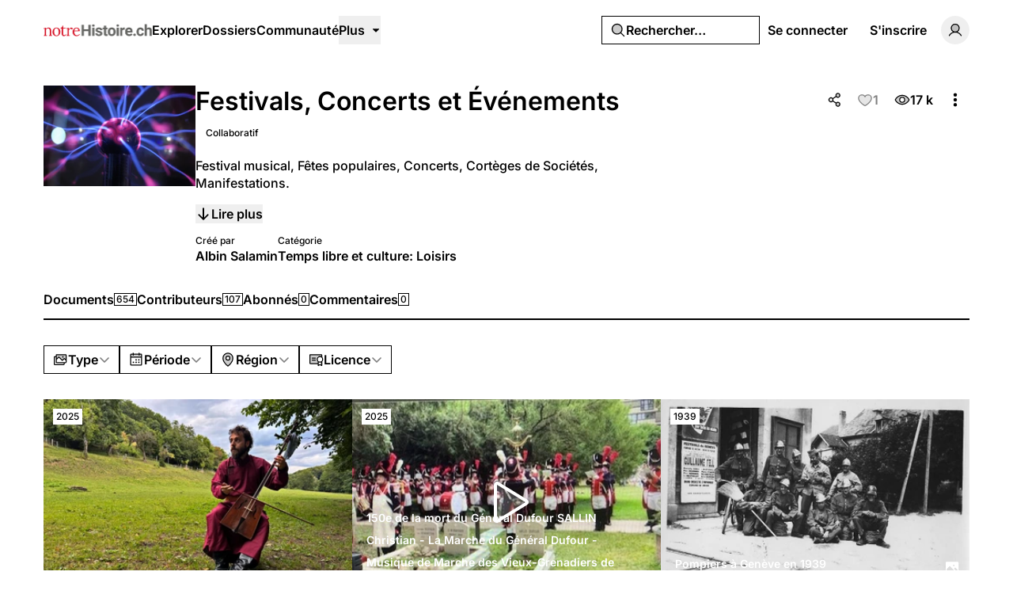

--- FILE ---
content_type: text/html; charset=UTF-8
request_url: https://notrehistoire.ch/galleries/festivals-concerts-et-evenements
body_size: 22546
content:
<!DOCTYPE html>
<html lang="fr" class="fr">
<head>
    <meta charset="utf-8">
    <meta name="viewport" content="width=device-width, initial-scale=1">

    <script>
        (function() {
            const appearance = 'system';

            if (appearance === 'system') {
                const prefersDark = window.matchMedia('(prefers-color-scheme: dark)').matches;

                if (prefersDark) {
                    document.documentElement.classList.add('dark');
                }
            }
        })();
    </script>

    
    <link rel="preconnect" href="https://fonts.bunny.net">
    <link rel="preconnect" href="https://dktz15xw9547q.cloudfront.net">

    <link href="https://fonts.bunny.net/css?family=inter:500,600&display=swap" rel="stylesheet">

                
            <link rel="icon" type="image/jpeg" href="https://dktz15xw9547q.cloudfront.net/XlcxMiN_c6fR76zkmhJQzI_zGmqKOHKxzD7FrodePHo/rs:fill:32:32:1/czM6Ly93d3dub3Ry/ZWhpc3RvaXJlZG90/Y2gvZmF2aWNvbnMv/OC95Lzh5aVFhNDIy/elBxWWcxNzg2YkRE/QmYzUE5KQWVQb0h0/cFNnWEhhWEMucG5n.jpg">
    
            <link rel="preload" as="style" href="https://notrehistoire.ch/build/assets/app-BMyTerST.css" /><link rel="preload" as="style" href="https://notrehistoire.ch/build/assets/BaseLayout-D50NYxgQ.css" /><link rel="preload" as="style" href="https://notrehistoire.ch/build/assets/videojs-contrib-quality-menu-D9Tmy96C.css" /><link rel="modulepreload" as="script" href="https://notrehistoire.ch/build/assets/app-CLg-RG4t.js" /><link rel="modulepreload" as="script" href="https://notrehistoire.ch/build/assets/rm-B-8FU5SY.js" /><link rel="modulepreload" as="script" href="https://notrehistoire.ch/build/assets/md5-C3sfPxYz.js" /><link rel="modulepreload" as="script" href="https://notrehistoire.ch/build/assets/index-2p8leu7q.js" /><link rel="modulepreload" as="script" href="https://notrehistoire.ch/build/assets/MainLayout.vue_vue_type_script_setup_true_lang-zyfvgU6c.js" /><link rel="modulepreload" as="script" href="https://notrehistoire.ch/build/assets/PhExclamationMark.vue-C3sqb5nD.js" /><link rel="modulepreload" as="script" href="https://notrehistoire.ch/build/assets/PhNewspaper.vue-CZr_um0w.js" /><link rel="modulepreload" as="script" href="https://notrehistoire.ch/build/assets/BaseLayout.vue_vue_type_script_setup_true_lang-COvIlJTg.js" /><link rel="modulepreload" as="script" href="https://notrehistoire.ch/build/assets/PhCheckCircle.vue-CtiZhFKl.js" /><link rel="modulepreload" as="script" href="https://notrehistoire.ch/build/assets/ExpandableContentPreview.vue_vue_type_script_setup_true_lang-DqDEqhp2.js" /><link rel="modulepreload" as="script" href="https://notrehistoire.ch/build/assets/index-BnlIM_fk.js" /><link rel="modulepreload" as="script" href="https://notrehistoire.ch/build/assets/index-2JkE51pM.js" /><link rel="modulepreload" as="script" href="https://notrehistoire.ch/build/assets/cn-CytzSlOG.js" /><link rel="modulepreload" as="script" href="https://notrehistoire.ch/build/assets/index-BVVL0v0J.js" /><link rel="modulepreload" as="script" href="https://notrehistoire.ch/build/assets/videojs-contrib-quality-menu.es-znzxZ8uG.js" /><link rel="modulepreload" as="script" href="https://notrehistoire.ch/build/assets/Tooltip.vue_vue_type_script_setup_true_lang-CDjkTxjP.js" /><link rel="modulepreload" as="script" href="https://notrehistoire.ch/build/assets/Card.vue_vue_type_script_setup_true_lang-Ce0hOMQK.js" /><link rel="modulepreload" as="script" href="https://notrehistoire.ch/build/assets/LazyImage.vue_vue_type_script_setup_true_lang-C_5AxvKT.js" /><link rel="modulepreload" as="script" href="https://notrehistoire.ch/build/assets/Link.vue_vue_type_script_setup_true_lang-Cqyfs56M.js" /><link rel="modulepreload" as="script" href="https://notrehistoire.ch/build/assets/PhUser.vue-Bcd4LdtN.js" /><link rel="modulepreload" as="script" href="https://notrehistoire.ch/build/assets/PhWarning.vue-BWeJXiei.js" /><link rel="modulepreload" as="script" href="https://notrehistoire.ch/build/assets/PhX.vue-BkvHOuvO.js" /><link rel="modulepreload" as="script" href="https://notrehistoire.ch/build/assets/Separator.vue_vue_type_script_setup_true_lang-DvA-XSw9.js" /><link rel="modulepreload" as="script" href="https://notrehistoire.ch/build/assets/UserSelect.vue_vue_type_script_setup_true_lang-D9en9P9B.js" /><link rel="modulepreload" as="script" href="https://notrehistoire.ch/build/assets/PhCheck.vue-zxqWfeWL.js" /><link rel="modulepreload" as="script" href="https://notrehistoire.ch/build/assets/PhMagnifyingGlass.vue-CeDstGf8.js" /><link rel="modulepreload" as="script" href="https://notrehistoire.ch/build/assets/PopoverTrigger.vue_vue_type_script_setup_true_lang-D54lo_ZJ.js" /><link rel="modulepreload" as="script" href="https://notrehistoire.ch/build/assets/Avatar.vue_vue_type_script_setup_true_lang-CjF7K4lI.js" /><link rel="modulepreload" as="script" href="https://notrehistoire.ch/build/assets/user-b6UyLQrz.js" /><link rel="modulepreload" as="script" href="https://notrehistoire.ch/build/assets/tenant-Cdy_sGSW.js" /><link rel="modulepreload" as="script" href="https://notrehistoire.ch/build/assets/isYesterday-CM7KbR1Z.js" /><link rel="modulepreload" as="script" href="https://notrehistoire.ch/build/assets/PhEnvelope.vue-BPffwZyf.js" /><link rel="modulepreload" as="script" href="https://notrehistoire.ch/build/assets/PhCircleNotch.vue-CxPkHyr6.js" /><link rel="modulepreload" as="script" href="https://notrehistoire.ch/build/assets/PhDotsThreeOutlineVertical.vue-B_MYQjJj.js" /><link rel="modulepreload" as="script" href="https://notrehistoire.ch/build/assets/DropdownMenuTrigger.vue_vue_type_script_setup_true_lang-DTUkzpyz.js" /><link rel="modulepreload" as="script" href="https://notrehistoire.ch/build/assets/NotificationList.vue_vue_type_script_setup_true_lang-Boj0zEkv.js" /><link rel="modulepreload" as="script" href="https://notrehistoire.ch/build/assets/PhArrowBendUpLeft.vue-CuYUGdgc.js" /><link rel="modulepreload" as="script" href="https://notrehistoire.ch/build/assets/PhAt.vue-CKY6DIuZ.js" /><link rel="modulepreload" as="script" href="https://notrehistoire.ch/build/assets/PhHeart.vue-CqRSqNK_.js" /><link rel="modulepreload" as="script" href="https://notrehistoire.ch/build/assets/PhPlus.vue-DIbhLwwW.js" /><link rel="modulepreload" as="script" href="https://notrehistoire.ch/build/assets/PhStar.vue-D_b2BgPq.js" /><link rel="modulepreload" as="script" href="https://notrehistoire.ch/build/assets/DateTime.vue_vue_type_script_setup_true_lang-BQu_oNrg.js" /><link rel="modulepreload" as="script" href="https://notrehistoire.ch/build/assets/date-BGezd2hE.js" /><link rel="modulepreload" as="script" href="https://notrehistoire.ch/build/assets/string-DSv4p5vq.js" /><link rel="modulepreload" as="script" href="https://notrehistoire.ch/build/assets/ShowDocument-Dw0-tcg7.js" /><link rel="modulepreload" as="script" href="https://notrehistoire.ch/build/assets/index-CMWG4mbA.js" /><link rel="modulepreload" as="script" href="https://notrehistoire.ch/build/assets/common-BPOJy2-e.js" /><link rel="modulepreload" as="script" href="https://notrehistoire.ch/build/assets/index-BuPT1793.js" /><link rel="modulepreload" as="script" href="https://notrehistoire.ch/build/assets/PhCaretDown.vue-DbHbWz_z.js" /><link rel="modulepreload" as="script" href="https://notrehistoire.ch/build/assets/index-CBgr23ef.js" /><link rel="modulepreload" as="script" href="https://notrehistoire.ch/build/assets/TabsContent.vue_vue_type_script_setup_true_lang-DmgFT3Tp.js" /><link rel="modulepreload" as="script" href="https://notrehistoire.ch/build/assets/PhFacebookLogo.vue-C2ZH1nAw.js" /><link rel="modulepreload" as="script" href="https://notrehistoire.ch/build/assets/DatePicker.vue_vue_type_script_setup_true_lang-CKmzT_Bi.js" /><link rel="modulepreload" as="script" href="https://notrehistoire.ch/build/assets/CalendarHeading.vue_vue_type_script_setup_true_lang-BlQeSaux.js" /><link rel="modulepreload" as="script" href="https://notrehistoire.ch/build/assets/SelectValue.vue_vue_type_script_setup_true_lang-C375bJzU.js" /><link rel="modulepreload" as="script" href="https://notrehistoire.ch/build/assets/PhXLogo.vue-Ovozl1DN.js" /><link rel="modulepreload" as="script" href="https://notrehistoire.ch/build/assets/_plugin-vue_export-helper-DlAUqK2U.js" /><link rel="modulepreload" as="script" href="https://notrehistoire.ch/build/assets/Label.vue_vue_type_script_setup_true_lang-BKKkIYIQ.js" /><link rel="modulepreload" as="script" href="https://notrehistoire.ch/build/assets/Modal.vue_vue_type_script_setup_true_lang-CX-MLeFo.js" /><link rel="modulepreload" as="script" href="https://notrehistoire.ch/build/assets/DialogScrollContent.vue_vue_type_script_setup_true_lang-LqXbJJC0.js" /><link rel="modulepreload" as="script" href="https://notrehistoire.ch/build/assets/FormButton.vue_vue_type_script_setup_true_lang-DUdL13EP.js" /><link rel="modulepreload" as="script" href="https://notrehistoire.ch/build/assets/PhGear.vue-DQs28mIm.js" /><link rel="modulepreload" as="script" href="https://notrehistoire.ch/build/assets/PhCircle.vue-AtmOz4T0.js" /><link rel="modulepreload" as="script" href="https://notrehistoire.ch/build/assets/Input.vue_vue_type_script_setup_true_lang-D5HNIaSd.js" /><link rel="modulepreload" as="script" href="https://notrehistoire.ch/build/assets/ScrollArea.vue_vue_type_script_setup_true_lang-DBOl-Xul.js" /><link rel="modulepreload" as="script" href="https://notrehistoire.ch/build/assets/TabsTrigger.vue_vue_type_script_setup_true_lang-BnCNPtv2.js" /><link rel="modulepreload" as="script" href="https://notrehistoire.ch/build/assets/PhImages.vue-B7O4eESE.js" /><link rel="modulepreload" as="script" href="https://notrehistoire.ch/build/assets/galleries-CnGNM8GH.js" /><link rel="modulepreload" as="script" href="https://notrehistoire.ch/build/assets/PhTranslate.vue-Bq7Dybhb.js" /><link rel="modulepreload" as="script" href="https://notrehistoire.ch/build/assets/PhUserPlus.vue-D7eMavH4.js" /><link rel="modulepreload" as="script" href="https://notrehistoire.ch/build/assets/PhCaretRight.vue-1B5OZpHn.js" /><link rel="modulepreload" as="script" href="https://notrehistoire.ch/build/assets/page-CGgobY2b.js" /><link rel="modulepreload" as="script" href="https://notrehistoire.ch/build/assets/GalleryLayout.vue_vue_type_script_setup_true_lang-BCnqWmdH.js" /><link rel="modulepreload" as="script" href="https://notrehistoire.ch/build/assets/index-Ct6gSPjM.js" /><link rel="modulepreload" as="script" href="https://notrehistoire.ch/build/assets/AreaChart.vue_vue_type_script_setup_true_lang-DBtsWd5-.js" /><link rel="modulepreload" as="script" href="https://notrehistoire.ch/build/assets/DocumentsGrid.vue_vue_type_script_setup_true_lang-DG_Xc0tp.js" /><link rel="modulepreload" as="script" href="https://notrehistoire.ch/build/assets/PhEye.vue-CJ4GcNyI.js" /><link rel="modulepreload" as="script" href="https://notrehistoire.ch/build/assets/LikeButton.vue_vue_type_script_setup_true_lang-NyVOKgWv.js" /><link rel="modulepreload" as="script" href="https://notrehistoire.ch/build/assets/useAxiosForm-Dc3bpE4l.js" /><link rel="modulepreload" as="script" href="https://notrehistoire.ch/build/assets/ShareModal.vue_vue_type_script_setup_true_lang-BDaRCq2v.js" /><link rel="modulepreload" as="script" href="https://notrehistoire.ch/build/assets/PhTrash.vue-C39IJId6.js" /><link rel="modulepreload" as="script" href="https://notrehistoire.ch/build/assets/DropdownMenuCheckboxItem.vue_vue_type_script_setup_true_lang-DLzM_8ZR.js" /><link rel="modulepreload" as="script" href="https://notrehistoire.ch/build/assets/LabelValue.vue_vue_type_script_setup_true_lang-BfQKa5P1.js" /><link rel="modulepreload" as="script" href="https://notrehistoire.ch/build/assets/LabelValueGroup.vue_vue_type_script_setup_true_lang-DwJhb3L5.js" /><link rel="modulepreload" as="script" href="https://notrehistoire.ch/build/assets/HeadlessFollowButton.vue_vue_type_script_setup_true_lang-sXEgWW6q.js" /><link rel="modulepreload" as="script" href="https://notrehistoire.ch/build/assets/PhPlusCircle.vue-Dw_EYrU9.js" /><link rel="modulepreload" as="script" href="https://notrehistoire.ch/build/assets/PageHeader.vue_vue_type_script_setup_true_lang-BI_qu_8c.js" /><link rel="modulepreload" as="script" href="https://notrehistoire.ch/build/assets/ConfirmationModal.vue_vue_type_script_setup_true_lang-C4J8jlb2.js" /><link rel="modulepreload" as="script" href="https://notrehistoire.ch/build/assets/GalleryForm.vue_vue_type_script_setup_true_lang-ena-D_iu.js" /><link rel="modulepreload" as="script" href="https://notrehistoire.ch/build/assets/Checkbox.vue_vue_type_script_setup_true_lang-JLVhBLL8.js" /><link rel="modulepreload" as="script" href="https://notrehistoire.ch/build/assets/SelectGroup.vue_vue_type_script_setup_true_lang-BDud2ErY.js" /><link rel="modulepreload" as="script" href="https://notrehistoire.ch/build/assets/ContentEditor.vue_vue_type_script_setup_true_lang-Bu_XEVdu.js" /><link rel="modulepreload" as="script" href="https://notrehistoire.ch/build/assets/Switch.vue_vue_type_script_setup_true_lang-DpywXR7y.js" /><link rel="modulepreload" as="script" href="https://notrehistoire.ch/build/assets/FormItem.vue_vue_type_script_setup_true_lang-DMcQLqQE.js" /><link rel="modulepreload" as="script" href="https://notrehistoire.ch/build/assets/FormDescription.vue_vue_type_script_setup_true_lang-CW7qYxQ6.js" /><link rel="modulepreload" as="script" href="https://notrehistoire.ch/build/assets/FormLabel.vue_vue_type_script_setup_true_lang-CceJT4SM.js" /><link rel="modulepreload" as="script" href="https://notrehistoire.ch/build/assets/PhotoModal.vue_vue_type_script_setup_true_lang-CQN-atDz.js" /><link rel="modulepreload" as="script" href="https://notrehistoire.ch/build/assets/PhFiles.vue-CWF_l_7i.js" /><link rel="modulepreload" as="script" href="https://notrehistoire.ch/build/assets/PageNav.vue_vue_type_script_setup_true_lang-B0cBVhWW.js" /><link rel="modulepreload" as="script" href="https://notrehistoire.ch/build/assets/DailyViewsPopover.vue_vue_type_script_setup_true_lang-DRjGeoNK.js" /><link rel="modulepreload" as="script" href="https://notrehistoire.ch/build/assets/CardContent.vue_vue_type_script_setup_true_lang-jPlzDyal.js" /><link rel="modulepreload" as="script" href="https://notrehistoire.ch/build/assets/CardHeader.vue_vue_type_script_setup_true_lang-DSR4o_v5.js" /><link rel="modulepreload" as="script" href="https://notrehistoire.ch/build/assets/CardTitle.vue_vue_type_script_setup_true_lang-oYQ_TlGr.js" /><link rel="modulepreload" as="script" href="https://notrehistoire.ch/build/assets/EmptyState.vue_vue_type_script_setup_true_lang-JmywlD2s.js" /><link rel="modulepreload" as="script" href="https://notrehistoire.ch/build/assets/InfiniteScroll.vue_vue_type_script_setup_true_lang-Dl_PLEeq.js" /><link rel="modulepreload" as="script" href="https://notrehistoire.ch/build/assets/Filters.vue_vue_type_script_setup_true_lang-NJSwCkCV.js" /><link rel="modulepreload" as="script" href="https://notrehistoire.ch/build/assets/PhCalendarDots.vue-DkV5GSdd.js" /><link rel="modulepreload" as="script" href="https://notrehistoire.ch/build/assets/PhMapPin.vue-DLza_VM8.js" /><link rel="modulepreload" as="script" href="https://notrehistoire.ch/build/assets/MasonryGrid.vue_vue_type_script_setup_true_lang-BW_OKaiy.js" /><link rel="modulepreload" as="script" href="https://notrehistoire.ch/build/assets/PhPlay.vue-DV4FXy8Q.js" /><link rel="stylesheet" href="https://notrehistoire.ch/build/assets/app-BMyTerST.css" /><link rel="stylesheet" href="https://notrehistoire.ch/build/assets/BaseLayout-D50NYxgQ.css" /><link rel="stylesheet" href="https://notrehistoire.ch/build/assets/videojs-contrib-quality-menu-D9Tmy96C.css" /><script type="module" src="https://notrehistoire.ch/build/assets/app-CLg-RG4t.js"></script><script type="module" src="https://notrehistoire.ch/build/assets/page-CGgobY2b.js"></script>
<script>
     window.addEventListener('load', () => window.setTimeout(() => {
        const makeLink = (asset) => {
            const link = document.createElement('link')

            Object.keys(asset).forEach((attribute) => {
                link.setAttribute(attribute, asset[attribute])
            })

            return link
        }

        const fragment = new DocumentFragment;
        JSON.parse('[{\u0022rel\u0022:\u0022prefetch\u0022,\u0022as\u0022:\u0022script\u0022,\u0022href\u0022:\u0022https:\\\/\\\/notrehistoire.ch\\\/build\\\/assets\\\/page-EG0wHxTM.js\u0022,\u0022fetchpriority\u0022:\u0022low\u0022},{\u0022rel\u0022:\u0022prefetch\u0022,\u0022as\u0022:\u0022script\u0022,\u0022href\u0022:\u0022https:\\\/\\\/notrehistoire.ch\\\/build\\\/assets\\\/page-DCut2fAU.js\u0022,\u0022fetchpriority\u0022:\u0022low\u0022},{\u0022rel\u0022:\u0022prefetch\u0022,\u0022as\u0022:\u0022script\u0022,\u0022href\u0022:\u0022https:\\\/\\\/notrehistoire.ch\\\/build\\\/assets\\\/PhGoogleLogo.vue-BGy6CVCV.js\u0022,\u0022fetchpriority\u0022:\u0022low\u0022},{\u0022rel\u0022:\u0022prefetch\u0022,\u0022as\u0022:\u0022script\u0022,\u0022href\u0022:\u0022https:\\\/\\\/notrehistoire.ch\\\/build\\\/assets\\\/AuthLayout.vue_vue_type_script_setup_true_lang-BihEsyrc.js\u0022,\u0022fetchpriority\u0022:\u0022low\u0022},{\u0022rel\u0022:\u0022prefetch\u0022,\u0022as\u0022:\u0022script\u0022,\u0022href\u0022:\u0022https:\\\/\\\/notrehistoire.ch\\\/build\\\/assets\\\/CardDescription.vue_vue_type_script_setup_true_lang-BNvgPM1E.js\u0022,\u0022fetchpriority\u0022:\u0022low\u0022},{\u0022rel\u0022:\u0022prefetch\u0022,\u0022as\u0022:\u0022script\u0022,\u0022href\u0022:\u0022https:\\\/\\\/notrehistoire.ch\\\/build\\\/assets\\\/CardFooter.vue_vue_type_script_setup_true_lang-Dm52ES8S.js\u0022,\u0022fetchpriority\u0022:\u0022low\u0022},{\u0022rel\u0022:\u0022prefetch\u0022,\u0022as\u0022:\u0022script\u0022,\u0022href\u0022:\u0022https:\\\/\\\/notrehistoire.ch\\\/build\\\/assets\\\/page-Bj1IpBzE.js\u0022,\u0022fetchpriority\u0022:\u0022low\u0022},{\u0022rel\u0022:\u0022prefetch\u0022,\u0022as\u0022:\u0022script\u0022,\u0022href\u0022:\u0022https:\\\/\\\/notrehistoire.ch\\\/build\\\/assets\\\/page-CHAb4K7h.js\u0022,\u0022fetchpriority\u0022:\u0022low\u0022},{\u0022rel\u0022:\u0022prefetch\u0022,\u0022as\u0022:\u0022script\u0022,\u0022href\u0022:\u0022https:\\\/\\\/notrehistoire.ch\\\/build\\\/assets\\\/page-CjAQ0C-W.js\u0022,\u0022fetchpriority\u0022:\u0022low\u0022},{\u0022rel\u0022:\u0022prefetch\u0022,\u0022as\u0022:\u0022script\u0022,\u0022href\u0022:\u0022https:\\\/\\\/notrehistoire.ch\\\/build\\\/assets\\\/page-CWPkBidN.js\u0022,\u0022fetchpriority\u0022:\u0022low\u0022},{\u0022rel\u0022:\u0022prefetch\u0022,\u0022as\u0022:\u0022script\u0022,\u0022href\u0022:\u0022https:\\\/\\\/notrehistoire.ch\\\/build\\\/assets\\\/page-B54mTA0y.js\u0022,\u0022fetchpriority\u0022:\u0022low\u0022},{\u0022rel\u0022:\u0022prefetch\u0022,\u0022as\u0022:\u0022script\u0022,\u0022href\u0022:\u0022https:\\\/\\\/notrehistoire.ch\\\/build\\\/assets\\\/page-CUgWd2nP.js\u0022,\u0022fetchpriority\u0022:\u0022low\u0022},{\u0022rel\u0022:\u0022prefetch\u0022,\u0022as\u0022:\u0022script\u0022,\u0022href\u0022:\u0022https:\\\/\\\/notrehistoire.ch\\\/build\\\/assets\\\/FilterTabs.vue_vue_type_script_setup_true_lang-CCk_MTWV.js\u0022,\u0022fetchpriority\u0022:\u0022low\u0022},{\u0022rel\u0022:\u0022prefetch\u0022,\u0022as\u0022:\u0022script\u0022,\u0022href\u0022:\u0022https:\\\/\\\/notrehistoire.ch\\\/build\\\/assets\\\/page-tRl2btvZ.js\u0022,\u0022fetchpriority\u0022:\u0022low\u0022},{\u0022rel\u0022:\u0022prefetch\u0022,\u0022as\u0022:\u0022script\u0022,\u0022href\u0022:\u0022https:\\\/\\\/notrehistoire.ch\\\/build\\\/assets\\\/PhArrowLeft.vue-DvR2POKr.js\u0022,\u0022fetchpriority\u0022:\u0022low\u0022},{\u0022rel\u0022:\u0022prefetch\u0022,\u0022as\u0022:\u0022script\u0022,\u0022href\u0022:\u0022https:\\\/\\\/notrehistoire.ch\\\/build\\\/assets\\\/PhPaperPlaneRight.vue-CtuwVA77.js\u0022,\u0022fetchpriority\u0022:\u0022low\u0022},{\u0022rel\u0022:\u0022prefetch\u0022,\u0022as\u0022:\u0022script\u0022,\u0022href\u0022:\u0022https:\\\/\\\/notrehistoire.ch\\\/build\\\/assets\\\/page-DavIpKob.js\u0022,\u0022fetchpriority\u0022:\u0022low\u0022},{\u0022rel\u0022:\u0022prefetch\u0022,\u0022as\u0022:\u0022script\u0022,\u0022href\u0022:\u0022https:\\\/\\\/notrehistoire.ch\\\/build\\\/assets\\\/Discussion.vue_vue_type_script_setup_true_lang-Cd9LXHd4.js\u0022,\u0022fetchpriority\u0022:\u0022low\u0022},{\u0022rel\u0022:\u0022prefetch\u0022,\u0022as\u0022:\u0022script\u0022,\u0022href\u0022:\u0022https:\\\/\\\/notrehistoire.ch\\\/build\\\/assets\\\/DiscussionsGrid.vue_vue_type_script_setup_true_lang-DSuqPIMT.js\u0022,\u0022fetchpriority\u0022:\u0022low\u0022},{\u0022rel\u0022:\u0022prefetch\u0022,\u0022as\u0022:\u0022script\u0022,\u0022href\u0022:\u0022https:\\\/\\\/notrehistoire.ch\\\/build\\\/assets\\\/PhChatCircleText.vue-C3l_i7H-.js\u0022,\u0022fetchpriority\u0022:\u0022low\u0022},{\u0022rel\u0022:\u0022prefetch\u0022,\u0022as\u0022:\u0022script\u0022,\u0022href\u0022:\u0022https:\\\/\\\/notrehistoire.ch\\\/build\\\/assets\\\/page-BzEmgZnt.js\u0022,\u0022fetchpriority\u0022:\u0022low\u0022},{\u0022rel\u0022:\u0022prefetch\u0022,\u0022as\u0022:\u0022script\u0022,\u0022href\u0022:\u0022https:\\\/\\\/notrehistoire.ch\\\/build\\\/assets\\\/Comments.vue_vue_type_script_setup_true_lang-BihbXcXP.js\u0022,\u0022fetchpriority\u0022:\u0022low\u0022},{\u0022rel\u0022:\u0022prefetch\u0022,\u0022as\u0022:\u0022script\u0022,\u0022href\u0022:\u0022https:\\\/\\\/notrehistoire.ch\\\/build\\\/assets\\\/CommentsSkeleton.vue_vue_type_script_setup_true_lang-DI4dAU4T.js\u0022,\u0022fetchpriority\u0022:\u0022low\u0022},{\u0022rel\u0022:\u0022prefetch\u0022,\u0022as\u0022:\u0022script\u0022,\u0022href\u0022:\u0022https:\\\/\\\/notrehistoire.ch\\\/build\\\/assets\\\/page-BOBAfUDU.js\u0022,\u0022fetchpriority\u0022:\u0022low\u0022},{\u0022rel\u0022:\u0022prefetch\u0022,\u0022as\u0022:\u0022script\u0022,\u0022href\u0022:\u0022https:\\\/\\\/notrehistoire.ch\\\/build\\\/assets\\\/ReplaceMediaModal.vue_vue_type_script_setup_true_lang-Bg_egfgS.js\u0022,\u0022fetchpriority\u0022:\u0022low\u0022},{\u0022rel\u0022:\u0022prefetch\u0022,\u0022as\u0022:\u0022script\u0022,\u0022href\u0022:\u0022https:\\\/\\\/notrehistoire.ch\\\/build\\\/assets\\\/PhFloppyDisk.vue-Bv2Ce5el.js\u0022,\u0022fetchpriority\u0022:\u0022low\u0022},{\u0022rel\u0022:\u0022prefetch\u0022,\u0022as\u0022:\u0022script\u0022,\u0022href\u0022:\u0022https:\\\/\\\/notrehistoire.ch\\\/build\\\/assets\\\/PhHandPointing.vue-Dw4Nu2kA.js\u0022,\u0022fetchpriority\u0022:\u0022low\u0022},{\u0022rel\u0022:\u0022prefetch\u0022,\u0022as\u0022:\u0022script\u0022,\u0022href\u0022:\u0022https:\\\/\\\/notrehistoire.ch\\\/build\\\/assets\\\/PhXCircle.vue-BWAGC0B2.js\u0022,\u0022fetchpriority\u0022:\u0022low\u0022},{\u0022rel\u0022:\u0022prefetch\u0022,\u0022as\u0022:\u0022script\u0022,\u0022href\u0022:\u0022https:\\\/\\\/notrehistoire.ch\\\/build\\\/assets\\\/Audio.vue_vue_type_script_setup_true_lang-DWAwVyGZ.js\u0022,\u0022fetchpriority\u0022:\u0022low\u0022},{\u0022rel\u0022:\u0022prefetch\u0022,\u0022as\u0022:\u0022script\u0022,\u0022href\u0022:\u0022https:\\\/\\\/notrehistoire.ch\\\/build\\\/assets\\\/MediaPlayer.vue_vue_type_script_setup_true_lang-DBOauygs.js\u0022,\u0022fetchpriority\u0022:\u0022low\u0022},{\u0022rel\u0022:\u0022prefetch\u0022,\u0022as\u0022:\u0022script\u0022,\u0022href\u0022:\u0022https:\\\/\\\/notrehistoire.ch\\\/build\\\/assets\\\/Photo.vue_vue_type_script_setup_true_lang-MebSK5NY.js\u0022,\u0022fetchpriority\u0022:\u0022low\u0022},{\u0022rel\u0022:\u0022prefetch\u0022,\u0022as\u0022:\u0022script\u0022,\u0022href\u0022:\u0022https:\\\/\\\/notrehistoire.ch\\\/build\\\/assets\\\/Video.vue_vue_type_script_setup_true_lang-aJBbuada.js\u0022,\u0022fetchpriority\u0022:\u0022low\u0022},{\u0022rel\u0022:\u0022prefetch\u0022,\u0022as\u0022:\u0022script\u0022,\u0022href\u0022:\u0022https:\\\/\\\/notrehistoire.ch\\\/build\\\/assets\\\/page-DEiZmEL2.js\u0022,\u0022fetchpriority\u0022:\u0022low\u0022},{\u0022rel\u0022:\u0022prefetch\u0022,\u0022as\u0022:\u0022script\u0022,\u0022href\u0022:\u0022https:\\\/\\\/notrehistoire.ch\\\/build\\\/assets\\\/page-DVJbKnli.js\u0022,\u0022fetchpriority\u0022:\u0022low\u0022},{\u0022rel\u0022:\u0022prefetch\u0022,\u0022as\u0022:\u0022script\u0022,\u0022href\u0022:\u0022https:\\\/\\\/notrehistoire.ch\\\/build\\\/assets\\\/BrowseLayout.vue_vue_type_script_setup_true_lang-Bas8Aq1A.js\u0022,\u0022fetchpriority\u0022:\u0022low\u0022},{\u0022rel\u0022:\u0022prefetch\u0022,\u0022as\u0022:\u0022script\u0022,\u0022href\u0022:\u0022https:\\\/\\\/notrehistoire.ch\\\/build\\\/assets\\\/page-TcXHhiOA.js\u0022,\u0022fetchpriority\u0022:\u0022low\u0022},{\u0022rel\u0022:\u0022prefetch\u0022,\u0022as\u0022:\u0022script\u0022,\u0022href\u0022:\u0022https:\\\/\\\/notrehistoire.ch\\\/build\\\/assets\\\/PhArrowRight.vue-aKlkMXuq.js\u0022,\u0022fetchpriority\u0022:\u0022low\u0022},{\u0022rel\u0022:\u0022prefetch\u0022,\u0022as\u0022:\u0022script\u0022,\u0022href\u0022:\u0022https:\\\/\\\/notrehistoire.ch\\\/build\\\/assets\\\/CollectionsGrid.vue_vue_type_script_setup_true_lang-Cevs1iQt.js\u0022,\u0022fetchpriority\u0022:\u0022low\u0022},{\u0022rel\u0022:\u0022prefetch\u0022,\u0022as\u0022:\u0022script\u0022,\u0022href\u0022:\u0022https:\\\/\\\/notrehistoire.ch\\\/build\\\/assets\\\/Audio-D-4F686A.js\u0022,\u0022fetchpriority\u0022:\u0022low\u0022},{\u0022rel\u0022:\u0022prefetch\u0022,\u0022as\u0022:\u0022script\u0022,\u0022href\u0022:\u0022https:\\\/\\\/notrehistoire.ch\\\/build\\\/assets\\\/Cover-C7xbA57J.js\u0022,\u0022fetchpriority\u0022:\u0022low\u0022},{\u0022rel\u0022:\u0022prefetch\u0022,\u0022as\u0022:\u0022script\u0022,\u0022href\u0022:\u0022https:\\\/\\\/notrehistoire.ch\\\/build\\\/assets\\\/Photo-deTgAchR.js\u0022,\u0022fetchpriority\u0022:\u0022low\u0022},{\u0022rel\u0022:\u0022prefetch\u0022,\u0022as\u0022:\u0022script\u0022,\u0022href\u0022:\u0022https:\\\/\\\/notrehistoire.ch\\\/build\\\/assets\\\/Video-BcI3ByoT.js\u0022,\u0022fetchpriority\u0022:\u0022low\u0022},{\u0022rel\u0022:\u0022prefetch\u0022,\u0022as\u0022:\u0022script\u0022,\u0022href\u0022:\u0022https:\\\/\\\/notrehistoire.ch\\\/build\\\/assets\\\/page-Bv9vkt7U.js\u0022,\u0022fetchpriority\u0022:\u0022low\u0022},{\u0022rel\u0022:\u0022prefetch\u0022,\u0022as\u0022:\u0022script\u0022,\u0022href\u0022:\u0022https:\\\/\\\/notrehistoire.ch\\\/build\\\/assets\\\/page-DKfUOr9g.js\u0022,\u0022fetchpriority\u0022:\u0022low\u0022},{\u0022rel\u0022:\u0022prefetch\u0022,\u0022as\u0022:\u0022script\u0022,\u0022href\u0022:\u0022https:\\\/\\\/notrehistoire.ch\\\/build\\\/assets\\\/PhCaretLeft.vue-CNt-XzLl.js\u0022,\u0022fetchpriority\u0022:\u0022low\u0022},{\u0022rel\u0022:\u0022prefetch\u0022,\u0022as\u0022:\u0022script\u0022,\u0022href\u0022:\u0022https:\\\/\\\/notrehistoire.ch\\\/build\\\/assets\\\/ArticleItem.vue_vue_type_script_setup_true_lang-DAHg5Mc0.js\u0022,\u0022fetchpriority\u0022:\u0022low\u0022},{\u0022rel\u0022:\u0022prefetch\u0022,\u0022as\u0022:\u0022script\u0022,\u0022href\u0022:\u0022https:\\\/\\\/notrehistoire.ch\\\/build\\\/assets\\\/IntroductionItem.vue_vue_type_script_setup_true_lang-8xrVkAlO.js\u0022,\u0022fetchpriority\u0022:\u0022low\u0022},{\u0022rel\u0022:\u0022prefetch\u0022,\u0022as\u0022:\u0022script\u0022,\u0022href\u0022:\u0022https:\\\/\\\/notrehistoire.ch\\\/build\\\/assets\\\/MediaItem.vue_vue_type_script_setup_true_lang-CXEganSR.js\u0022,\u0022fetchpriority\u0022:\u0022low\u0022},{\u0022rel\u0022:\u0022prefetch\u0022,\u0022as\u0022:\u0022script\u0022,\u0022href\u0022:\u0022https:\\\/\\\/notrehistoire.ch\\\/build\\\/assets\\\/ArticleItem-CrP01GIs.js\u0022,\u0022fetchpriority\u0022:\u0022low\u0022},{\u0022rel\u0022:\u0022prefetch\u0022,\u0022as\u0022:\u0022script\u0022,\u0022href\u0022:\u0022https:\\\/\\\/notrehistoire.ch\\\/build\\\/assets\\\/IntroductionItem-BPmZ-bED.js\u0022,\u0022fetchpriority\u0022:\u0022low\u0022},{\u0022rel\u0022:\u0022prefetch\u0022,\u0022as\u0022:\u0022script\u0022,\u0022href\u0022:\u0022https:\\\/\\\/notrehistoire.ch\\\/build\\\/assets\\\/MediaItem-Ba8nfp28.js\u0022,\u0022fetchpriority\u0022:\u0022low\u0022},{\u0022rel\u0022:\u0022prefetch\u0022,\u0022as\u0022:\u0022script\u0022,\u0022href\u0022:\u0022https:\\\/\\\/notrehistoire.ch\\\/build\\\/assets\\\/page-B4o3yxDa.js\u0022,\u0022fetchpriority\u0022:\u0022low\u0022},{\u0022rel\u0022:\u0022prefetch\u0022,\u0022as\u0022:\u0022script\u0022,\u0022href\u0022:\u0022https:\\\/\\\/notrehistoire.ch\\\/build\\\/assets\\\/page-DgC2tBV8.js\u0022,\u0022fetchpriority\u0022:\u0022low\u0022},{\u0022rel\u0022:\u0022prefetch\u0022,\u0022as\u0022:\u0022script\u0022,\u0022href\u0022:\u0022https:\\\/\\\/notrehistoire.ch\\\/build\\\/assets\\\/page-n5xJzq5-.js\u0022,\u0022fetchpriority\u0022:\u0022low\u0022},{\u0022rel\u0022:\u0022prefetch\u0022,\u0022as\u0022:\u0022script\u0022,\u0022href\u0022:\u0022https:\\\/\\\/notrehistoire.ch\\\/build\\\/assets\\\/page-Bl7cU_GF.js\u0022,\u0022fetchpriority\u0022:\u0022low\u0022},{\u0022rel\u0022:\u0022prefetch\u0022,\u0022as\u0022:\u0022script\u0022,\u0022href\u0022:\u0022https:\\\/\\\/notrehistoire.ch\\\/build\\\/assets\\\/UsersGrid.vue_vue_type_script_setup_true_lang-BP5zpYlL.js\u0022,\u0022fetchpriority\u0022:\u0022low\u0022},{\u0022rel\u0022:\u0022prefetch\u0022,\u0022as\u0022:\u0022script\u0022,\u0022href\u0022:\u0022https:\\\/\\\/notrehistoire.ch\\\/build\\\/assets\\\/page-CN7c3dSm.js\u0022,\u0022fetchpriority\u0022:\u0022low\u0022},{\u0022rel\u0022:\u0022prefetch\u0022,\u0022as\u0022:\u0022script\u0022,\u0022href\u0022:\u0022https:\\\/\\\/notrehistoire.ch\\\/build\\\/assets\\\/page-DBWYGEll.js\u0022,\u0022fetchpriority\u0022:\u0022low\u0022},{\u0022rel\u0022:\u0022prefetch\u0022,\u0022as\u0022:\u0022script\u0022,\u0022href\u0022:\u0022https:\\\/\\\/notrehistoire.ch\\\/build\\\/assets\\\/page-W-fcGwQL.js\u0022,\u0022fetchpriority\u0022:\u0022low\u0022},{\u0022rel\u0022:\u0022prefetch\u0022,\u0022as\u0022:\u0022script\u0022,\u0022href\u0022:\u0022https:\\\/\\\/notrehistoire.ch\\\/build\\\/assets\\\/page-Colbsec1.js\u0022,\u0022fetchpriority\u0022:\u0022low\u0022},{\u0022rel\u0022:\u0022prefetch\u0022,\u0022as\u0022:\u0022script\u0022,\u0022href\u0022:\u0022https:\\\/\\\/notrehistoire.ch\\\/build\\\/assets\\\/HistoriaHelveticaLayout.vue_vue_type_script_setup_true_lang-BWkFsWMK.js\u0022,\u0022fetchpriority\u0022:\u0022low\u0022},{\u0022rel\u0022:\u0022prefetch\u0022,\u0022as\u0022:\u0022script\u0022,\u0022href\u0022:\u0022https:\\\/\\\/notrehistoire.ch\\\/build\\\/assets\\\/page-BOvLymXN.js\u0022,\u0022fetchpriority\u0022:\u0022low\u0022},{\u0022rel\u0022:\u0022prefetch\u0022,\u0022as\u0022:\u0022script\u0022,\u0022href\u0022:\u0022https:\\\/\\\/notrehistoire.ch\\\/build\\\/assets\\\/page-CWoGwqOa.js\u0022,\u0022fetchpriority\u0022:\u0022low\u0022},{\u0022rel\u0022:\u0022prefetch\u0022,\u0022as\u0022:\u0022script\u0022,\u0022href\u0022:\u0022https:\\\/\\\/notrehistoire.ch\\\/build\\\/assets\\\/page-C6A5Zeby.js\u0022,\u0022fetchpriority\u0022:\u0022low\u0022},{\u0022rel\u0022:\u0022prefetch\u0022,\u0022as\u0022:\u0022script\u0022,\u0022href\u0022:\u0022https:\\\/\\\/notrehistoire.ch\\\/build\\\/assets\\\/LicenseIcon-Wn1rdHOI.js\u0022,\u0022fetchpriority\u0022:\u0022low\u0022},{\u0022rel\u0022:\u0022prefetch\u0022,\u0022as\u0022:\u0022script\u0022,\u0022href\u0022:\u0022https:\\\/\\\/notrehistoire.ch\\\/build\\\/assets\\\/LicenseIcon.vue_vue_type_script_setup_true_lang-DVszazNC.js\u0022,\u0022fetchpriority\u0022:\u0022low\u0022},{\u0022rel\u0022:\u0022prefetch\u0022,\u0022as\u0022:\u0022script\u0022,\u0022href\u0022:\u0022https:\\\/\\\/notrehistoire.ch\\\/build\\\/assets\\\/Pagination-B9jluvDT.js\u0022,\u0022fetchpriority\u0022:\u0022low\u0022},{\u0022rel\u0022:\u0022prefetch\u0022,\u0022as\u0022:\u0022script\u0022,\u0022href\u0022:\u0022https:\\\/\\\/notrehistoire.ch\\\/build\\\/assets\\\/Pagination.vue_vue_type_script_setup_true_lang-CiceMaKh.js\u0022,\u0022fetchpriority\u0022:\u0022low\u0022},{\u0022rel\u0022:\u0022prefetch\u0022,\u0022as\u0022:\u0022script\u0022,\u0022href\u0022:\u0022https:\\\/\\\/notrehistoire.ch\\\/build\\\/assets\\\/page-DZmU3Xz7.js\u0022,\u0022fetchpriority\u0022:\u0022low\u0022},{\u0022rel\u0022:\u0022prefetch\u0022,\u0022as\u0022:\u0022script\u0022,\u0022href\u0022:\u0022https:\\\/\\\/notrehistoire.ch\\\/build\\\/assets\\\/page-DysMsDiV.js\u0022,\u0022fetchpriority\u0022:\u0022low\u0022},{\u0022rel\u0022:\u0022prefetch\u0022,\u0022as\u0022:\u0022script\u0022,\u0022href\u0022:\u0022https:\\\/\\\/notrehistoire.ch\\\/build\\\/assets\\\/page-DBoUNvdt.js\u0022,\u0022fetchpriority\u0022:\u0022low\u0022},{\u0022rel\u0022:\u0022prefetch\u0022,\u0022as\u0022:\u0022script\u0022,\u0022href\u0022:\u0022https:\\\/\\\/notrehistoire.ch\\\/build\\\/assets\\\/page-DkuEj3TS.js\u0022,\u0022fetchpriority\u0022:\u0022low\u0022},{\u0022rel\u0022:\u0022prefetch\u0022,\u0022as\u0022:\u0022script\u0022,\u0022href\u0022:\u0022https:\\\/\\\/notrehistoire.ch\\\/build\\\/assets\\\/page-DaVzVXQx.js\u0022,\u0022fetchpriority\u0022:\u0022low\u0022},{\u0022rel\u0022:\u0022prefetch\u0022,\u0022as\u0022:\u0022script\u0022,\u0022href\u0022:\u0022https:\\\/\\\/notrehistoire.ch\\\/build\\\/assets\\\/page-DmqN476P.js\u0022,\u0022fetchpriority\u0022:\u0022low\u0022},{\u0022rel\u0022:\u0022prefetch\u0022,\u0022as\u0022:\u0022script\u0022,\u0022href\u0022:\u0022https:\\\/\\\/notrehistoire.ch\\\/build\\\/assets\\\/page-0CJTcsNY.js\u0022,\u0022fetchpriority\u0022:\u0022low\u0022},{\u0022rel\u0022:\u0022prefetch\u0022,\u0022as\u0022:\u0022script\u0022,\u0022href\u0022:\u0022https:\\\/\\\/notrehistoire.ch\\\/build\\\/assets\\\/page-Bv2fy86t.js\u0022,\u0022fetchpriority\u0022:\u0022low\u0022},{\u0022rel\u0022:\u0022prefetch\u0022,\u0022as\u0022:\u0022script\u0022,\u0022href\u0022:\u0022https:\\\/\\\/notrehistoire.ch\\\/build\\\/assets\\\/page-q5fDEFQR.js\u0022,\u0022fetchpriority\u0022:\u0022low\u0022},{\u0022rel\u0022:\u0022prefetch\u0022,\u0022as\u0022:\u0022script\u0022,\u0022href\u0022:\u0022https:\\\/\\\/notrehistoire.ch\\\/build\\\/assets\\\/page-rX5K9cy4.js\u0022,\u0022fetchpriority\u0022:\u0022low\u0022},{\u0022rel\u0022:\u0022prefetch\u0022,\u0022as\u0022:\u0022script\u0022,\u0022href\u0022:\u0022https:\\\/\\\/notrehistoire.ch\\\/build\\\/assets\\\/page-y0H6eZ3l.js\u0022,\u0022fetchpriority\u0022:\u0022low\u0022},{\u0022rel\u0022:\u0022prefetch\u0022,\u0022as\u0022:\u0022script\u0022,\u0022href\u0022:\u0022https:\\\/\\\/notrehistoire.ch\\\/build\\\/assets\\\/page-B-1AlWOk.js\u0022,\u0022fetchpriority\u0022:\u0022low\u0022},{\u0022rel\u0022:\u0022prefetch\u0022,\u0022as\u0022:\u0022script\u0022,\u0022href\u0022:\u0022https:\\\/\\\/notrehistoire.ch\\\/build\\\/assets\\\/BlogSection.vue_vue_type_script_setup_true_lang-DgSe9bs_.js\u0022,\u0022fetchpriority\u0022:\u0022low\u0022},{\u0022rel\u0022:\u0022prefetch\u0022,\u0022as\u0022:\u0022script\u0022,\u0022href\u0022:\u0022https:\\\/\\\/notrehistoire.ch\\\/build\\\/assets\\\/BlogSectionSkeleton.vue_vue_type_script_setup_true_lang-BrdYxkzn.js\u0022,\u0022fetchpriority\u0022:\u0022low\u0022},{\u0022rel\u0022:\u0022prefetch\u0022,\u0022as\u0022:\u0022script\u0022,\u0022href\u0022:\u0022https:\\\/\\\/notrehistoire.ch\\\/build\\\/assets\\\/DocumentsSection.vue_vue_type_script_setup_true_lang-zbjHxZzE.js\u0022,\u0022fetchpriority\u0022:\u0022low\u0022},{\u0022rel\u0022:\u0022prefetch\u0022,\u0022as\u0022:\u0022script\u0022,\u0022href\u0022:\u0022https:\\\/\\\/notrehistoire.ch\\\/build\\\/assets\\\/FeaturedDocumentSection.vue_vue_type_script_setup_true_lang-B-zOBPHF.js\u0022,\u0022fetchpriority\u0022:\u0022low\u0022},{\u0022rel\u0022:\u0022prefetch\u0022,\u0022as\u0022:\u0022script\u0022,\u0022href\u0022:\u0022https:\\\/\\\/notrehistoire.ch\\\/build\\\/assets\\\/FeaturedDocumentsSection.vue_vue_type_script_setup_true_lang-BR6wKK29.js\u0022,\u0022fetchpriority\u0022:\u0022low\u0022},{\u0022rel\u0022:\u0022prefetch\u0022,\u0022as\u0022:\u0022script\u0022,\u0022href\u0022:\u0022https:\\\/\\\/notrehistoire.ch\\\/build\\\/assets\\\/FeaturedDocumentsSectionSkeleton.vue_vue_type_script_setup_true_lang-SkuDvq-x.js\u0022,\u0022fetchpriority\u0022:\u0022low\u0022},{\u0022rel\u0022:\u0022prefetch\u0022,\u0022as\u0022:\u0022script\u0022,\u0022href\u0022:\u0022https:\\\/\\\/notrehistoire.ch\\\/build\\\/assets\\\/FeaturedUserSection.vue_vue_type_script_setup_true_lang-HZ7YZwU6.js\u0022,\u0022fetchpriority\u0022:\u0022low\u0022},{\u0022rel\u0022:\u0022prefetch\u0022,\u0022as\u0022:\u0022script\u0022,\u0022href\u0022:\u0022https:\\\/\\\/notrehistoire.ch\\\/build\\\/assets\\\/FeaturedUserSectionSkeleton.vue_vue_type_script_setup_true_lang-BftSeZMr.js\u0022,\u0022fetchpriority\u0022:\u0022low\u0022},{\u0022rel\u0022:\u0022prefetch\u0022,\u0022as\u0022:\u0022script\u0022,\u0022href\u0022:\u0022https:\\\/\\\/notrehistoire.ch\\\/build\\\/assets\\\/GalleriesSection.vue_vue_type_script_setup_true_lang-BPXGpGW4.js\u0022,\u0022fetchpriority\u0022:\u0022low\u0022},{\u0022rel\u0022:\u0022prefetch\u0022,\u0022as\u0022:\u0022script\u0022,\u0022href\u0022:\u0022https:\\\/\\\/notrehistoire.ch\\\/build\\\/assets\\\/GalleriesSectionSkeleton.vue_vue_type_script_setup_true_lang-Cc8WVg3C.js\u0022,\u0022fetchpriority\u0022:\u0022low\u0022},{\u0022rel\u0022:\u0022prefetch\u0022,\u0022as\u0022:\u0022script\u0022,\u0022href\u0022:\u0022https:\\\/\\\/notrehistoire.ch\\\/build\\\/assets\\\/HeroSection.vue_vue_type_script_setup_true_lang-DAJjt76m.js\u0022,\u0022fetchpriority\u0022:\u0022low\u0022},{\u0022rel\u0022:\u0022prefetch\u0022,\u0022as\u0022:\u0022script\u0022,\u0022href\u0022:\u0022https:\\\/\\\/notrehistoire.ch\\\/build\\\/assets\\\/SearchSection.vue_vue_type_script_setup_true_lang-BYVuvoT4.js\u0022,\u0022fetchpriority\u0022:\u0022low\u0022},{\u0022rel\u0022:\u0022prefetch\u0022,\u0022as\u0022:\u0022script\u0022,\u0022href\u0022:\u0022https:\\\/\\\/notrehistoire.ch\\\/build\\\/assets\\\/SearchSectionSkeleton.vue_vue_type_script_setup_true_lang-BtXcuH3m.js\u0022,\u0022fetchpriority\u0022:\u0022low\u0022},{\u0022rel\u0022:\u0022prefetch\u0022,\u0022as\u0022:\u0022script\u0022,\u0022href\u0022:\u0022https:\\\/\\\/notrehistoire.ch\\\/build\\\/assets\\\/PostsGrid.vue_vue_type_script_setup_true_lang-DUWtvHtY.js\u0022,\u0022fetchpriority\u0022:\u0022low\u0022},{\u0022rel\u0022:\u0022prefetch\u0022,\u0022as\u0022:\u0022script\u0022,\u0022href\u0022:\u0022https:\\\/\\\/notrehistoire.ch\\\/build\\\/assets\\\/PageSection.vue_vue_type_script_setup_true_lang-Bbb4isHw.js\u0022,\u0022fetchpriority\u0022:\u0022low\u0022},{\u0022rel\u0022:\u0022prefetch\u0022,\u0022as\u0022:\u0022script\u0022,\u0022href\u0022:\u0022https:\\\/\\\/notrehistoire.ch\\\/build\\\/assets\\\/historiahelvetica-C_DV1w4s.js\u0022,\u0022fetchpriority\u0022:\u0022low\u0022},{\u0022rel\u0022:\u0022prefetch\u0022,\u0022as\u0022:\u0022script\u0022,\u0022href\u0022:\u0022https:\\\/\\\/notrehistoire.ch\\\/build\\\/assets\\\/BlogSection-CK-Cv2hs.js\u0022,\u0022fetchpriority\u0022:\u0022low\u0022},{\u0022rel\u0022:\u0022prefetch\u0022,\u0022as\u0022:\u0022script\u0022,\u0022href\u0022:\u0022https:\\\/\\\/notrehistoire.ch\\\/build\\\/assets\\\/BlogSectionSkeleton-CDAr0sas.js\u0022,\u0022fetchpriority\u0022:\u0022low\u0022},{\u0022rel\u0022:\u0022prefetch\u0022,\u0022as\u0022:\u0022script\u0022,\u0022href\u0022:\u0022https:\\\/\\\/notrehistoire.ch\\\/build\\\/assets\\\/DocumentsSection-iI5ATzV4.js\u0022,\u0022fetchpriority\u0022:\u0022low\u0022},{\u0022rel\u0022:\u0022prefetch\u0022,\u0022as\u0022:\u0022script\u0022,\u0022href\u0022:\u0022https:\\\/\\\/notrehistoire.ch\\\/build\\\/assets\\\/FeaturedDocumentSection-B5N7Rdu6.js\u0022,\u0022fetchpriority\u0022:\u0022low\u0022},{\u0022rel\u0022:\u0022prefetch\u0022,\u0022as\u0022:\u0022script\u0022,\u0022href\u0022:\u0022https:\\\/\\\/notrehistoire.ch\\\/build\\\/assets\\\/FeaturedDocumentsSection-v8JnDmA5.js\u0022,\u0022fetchpriority\u0022:\u0022low\u0022},{\u0022rel\u0022:\u0022prefetch\u0022,\u0022as\u0022:\u0022script\u0022,\u0022href\u0022:\u0022https:\\\/\\\/notrehistoire.ch\\\/build\\\/assets\\\/FeaturedDocumentsSectionSkeleton-C_8SJR2B.js\u0022,\u0022fetchpriority\u0022:\u0022low\u0022},{\u0022rel\u0022:\u0022prefetch\u0022,\u0022as\u0022:\u0022script\u0022,\u0022href\u0022:\u0022https:\\\/\\\/notrehistoire.ch\\\/build\\\/assets\\\/FeaturedUserSection-D1F_7oM6.js\u0022,\u0022fetchpriority\u0022:\u0022low\u0022},{\u0022rel\u0022:\u0022prefetch\u0022,\u0022as\u0022:\u0022script\u0022,\u0022href\u0022:\u0022https:\\\/\\\/notrehistoire.ch\\\/build\\\/assets\\\/FeaturedUserSectionSkeleton-D16cYvG9.js\u0022,\u0022fetchpriority\u0022:\u0022low\u0022},{\u0022rel\u0022:\u0022prefetch\u0022,\u0022as\u0022:\u0022script\u0022,\u0022href\u0022:\u0022https:\\\/\\\/notrehistoire.ch\\\/build\\\/assets\\\/GalleriesSection-doYZX_zL.js\u0022,\u0022fetchpriority\u0022:\u0022low\u0022},{\u0022rel\u0022:\u0022prefetch\u0022,\u0022as\u0022:\u0022script\u0022,\u0022href\u0022:\u0022https:\\\/\\\/notrehistoire.ch\\\/build\\\/assets\\\/GalleriesSectionSkeleton-BgBeqP7P.js\u0022,\u0022fetchpriority\u0022:\u0022low\u0022},{\u0022rel\u0022:\u0022prefetch\u0022,\u0022as\u0022:\u0022script\u0022,\u0022href\u0022:\u0022https:\\\/\\\/notrehistoire.ch\\\/build\\\/assets\\\/HeroSection-BSwi0Wi5.js\u0022,\u0022fetchpriority\u0022:\u0022low\u0022},{\u0022rel\u0022:\u0022prefetch\u0022,\u0022as\u0022:\u0022script\u0022,\u0022href\u0022:\u0022https:\\\/\\\/notrehistoire.ch\\\/build\\\/assets\\\/PageSection-59tSWCgd.js\u0022,\u0022fetchpriority\u0022:\u0022low\u0022},{\u0022rel\u0022:\u0022prefetch\u0022,\u0022as\u0022:\u0022script\u0022,\u0022href\u0022:\u0022https:\\\/\\\/notrehistoire.ch\\\/build\\\/assets\\\/SearchSection-CiZmKHV9.js\u0022,\u0022fetchpriority\u0022:\u0022low\u0022},{\u0022rel\u0022:\u0022prefetch\u0022,\u0022as\u0022:\u0022script\u0022,\u0022href\u0022:\u0022https:\\\/\\\/notrehistoire.ch\\\/build\\\/assets\\\/SearchSectionSkeleton-C9hlkbft.js\u0022,\u0022fetchpriority\u0022:\u0022low\u0022},{\u0022rel\u0022:\u0022prefetch\u0022,\u0022as\u0022:\u0022script\u0022,\u0022href\u0022:\u0022https:\\\/\\\/notrehistoire.ch\\\/build\\\/assets\\\/page-DYKPN_IL.js\u0022,\u0022fetchpriority\u0022:\u0022low\u0022},{\u0022rel\u0022:\u0022prefetch\u0022,\u0022as\u0022:\u0022script\u0022,\u0022href\u0022:\u0022https:\\\/\\\/notrehistoire.ch\\\/build\\\/assets\\\/page-62SjYls0.js\u0022,\u0022fetchpriority\u0022:\u0022low\u0022},{\u0022rel\u0022:\u0022prefetch\u0022,\u0022as\u0022:\u0022script\u0022,\u0022href\u0022:\u0022https:\\\/\\\/notrehistoire.ch\\\/build\\\/assets\\\/page-BN0WgUtZ.js\u0022,\u0022fetchpriority\u0022:\u0022low\u0022},{\u0022rel\u0022:\u0022prefetch\u0022,\u0022as\u0022:\u0022script\u0022,\u0022href\u0022:\u0022https:\\\/\\\/notrehistoire.ch\\\/build\\\/assets\\\/PeriodLayout.vue_vue_type_script_setup_true_lang-CYscCCdN.js\u0022,\u0022fetchpriority\u0022:\u0022low\u0022},{\u0022rel\u0022:\u0022prefetch\u0022,\u0022as\u0022:\u0022script\u0022,\u0022href\u0022:\u0022https:\\\/\\\/notrehistoire.ch\\\/build\\\/assets\\\/page-C_IY-4Pq.js\u0022,\u0022fetchpriority\u0022:\u0022low\u0022},{\u0022rel\u0022:\u0022prefetch\u0022,\u0022as\u0022:\u0022script\u0022,\u0022href\u0022:\u0022https:\\\/\\\/notrehistoire.ch\\\/build\\\/assets\\\/page-Bcf1WKOr.js\u0022,\u0022fetchpriority\u0022:\u0022low\u0022},{\u0022rel\u0022:\u0022prefetch\u0022,\u0022as\u0022:\u0022script\u0022,\u0022href\u0022:\u0022https:\\\/\\\/notrehistoire.ch\\\/build\\\/assets\\\/page-D3WjHk4A.js\u0022,\u0022fetchpriority\u0022:\u0022low\u0022},{\u0022rel\u0022:\u0022prefetch\u0022,\u0022as\u0022:\u0022script\u0022,\u0022href\u0022:\u0022https:\\\/\\\/notrehistoire.ch\\\/build\\\/assets\\\/page-wmcgYEXK.js\u0022,\u0022fetchpriority\u0022:\u0022low\u0022},{\u0022rel\u0022:\u0022prefetch\u0022,\u0022as\u0022:\u0022script\u0022,\u0022href\u0022:\u0022https:\\\/\\\/notrehistoire.ch\\\/build\\\/assets\\\/page-CkbqX2Ny.js\u0022,\u0022fetchpriority\u0022:\u0022low\u0022},{\u0022rel\u0022:\u0022prefetch\u0022,\u0022as\u0022:\u0022script\u0022,\u0022href\u0022:\u0022https:\\\/\\\/notrehistoire.ch\\\/build\\\/assets\\\/page-dtJWZSr1.js\u0022,\u0022fetchpriority\u0022:\u0022low\u0022},{\u0022rel\u0022:\u0022prefetch\u0022,\u0022as\u0022:\u0022script\u0022,\u0022href\u0022:\u0022https:\\\/\\\/notrehistoire.ch\\\/build\\\/assets\\\/page-D0T2zXwD.js\u0022,\u0022fetchpriority\u0022:\u0022low\u0022},{\u0022rel\u0022:\u0022prefetch\u0022,\u0022as\u0022:\u0022script\u0022,\u0022href\u0022:\u0022https:\\\/\\\/notrehistoire.ch\\\/build\\\/assets\\\/page-C-y1cH4b.js\u0022,\u0022fetchpriority\u0022:\u0022low\u0022},{\u0022rel\u0022:\u0022prefetch\u0022,\u0022as\u0022:\u0022script\u0022,\u0022href\u0022:\u0022https:\\\/\\\/notrehistoire.ch\\\/build\\\/assets\\\/page-hkgzQE99.js\u0022,\u0022fetchpriority\u0022:\u0022low\u0022},{\u0022rel\u0022:\u0022prefetch\u0022,\u0022as\u0022:\u0022script\u0022,\u0022href\u0022:\u0022https:\\\/\\\/notrehistoire.ch\\\/build\\\/assets\\\/SettingsLayout.vue_vue_type_script_setup_true_lang-bMa_QUJK.js\u0022,\u0022fetchpriority\u0022:\u0022low\u0022},{\u0022rel\u0022:\u0022prefetch\u0022,\u0022as\u0022:\u0022script\u0022,\u0022href\u0022:\u0022https:\\\/\\\/notrehistoire.ch\\\/build\\\/assets\\\/AccessForm.vue_vue_type_script_setup_true_lang-CqyCl_j9.js\u0022,\u0022fetchpriority\u0022:\u0022low\u0022},{\u0022rel\u0022:\u0022prefetch\u0022,\u0022as\u0022:\u0022script\u0022,\u0022href\u0022:\u0022https:\\\/\\\/notrehistoire.ch\\\/build\\\/assets\\\/DeleteAccountForm.vue_vue_type_script_setup_true_lang-pTAUO0Fo.js\u0022,\u0022fetchpriority\u0022:\u0022low\u0022},{\u0022rel\u0022:\u0022prefetch\u0022,\u0022as\u0022:\u0022script\u0022,\u0022href\u0022:\u0022https:\\\/\\\/notrehistoire.ch\\\/build\\\/assets\\\/EmailForm.vue_vue_type_script_setup_true_lang-Domvi--O.js\u0022,\u0022fetchpriority\u0022:\u0022low\u0022},{\u0022rel\u0022:\u0022prefetch\u0022,\u0022as\u0022:\u0022script\u0022,\u0022href\u0022:\u0022https:\\\/\\\/notrehistoire.ch\\\/build\\\/assets\\\/LocaleForm.vue_vue_type_script_setup_true_lang-CW_Dtuft.js\u0022,\u0022fetchpriority\u0022:\u0022low\u0022},{\u0022rel\u0022:\u0022prefetch\u0022,\u0022as\u0022:\u0022script\u0022,\u0022href\u0022:\u0022https:\\\/\\\/notrehistoire.ch\\\/build\\\/assets\\\/PasswordForm.vue_vue_type_script_setup_true_lang-2WAXt989.js\u0022,\u0022fetchpriority\u0022:\u0022low\u0022},{\u0022rel\u0022:\u0022prefetch\u0022,\u0022as\u0022:\u0022script\u0022,\u0022href\u0022:\u0022https:\\\/\\\/notrehistoire.ch\\\/build\\\/assets\\\/SocialLoginForm.vue_vue_type_script_setup_true_lang-CozL78z6.js\u0022,\u0022fetchpriority\u0022:\u0022low\u0022},{\u0022rel\u0022:\u0022prefetch\u0022,\u0022as\u0022:\u0022script\u0022,\u0022href\u0022:\u0022https:\\\/\\\/notrehistoire.ch\\\/build\\\/assets\\\/PhDesktop.vue-CGUo0BBk.js\u0022,\u0022fetchpriority\u0022:\u0022low\u0022},{\u0022rel\u0022:\u0022prefetch\u0022,\u0022as\u0022:\u0022script\u0022,\u0022href\u0022:\u0022https:\\\/\\\/notrehistoire.ch\\\/build\\\/assets\\\/FormCard.vue_vue_type_script_setup_true_lang-DWW110oH.js\u0022,\u0022fetchpriority\u0022:\u0022low\u0022},{\u0022rel\u0022:\u0022prefetch\u0022,\u0022as\u0022:\u0022script\u0022,\u0022href\u0022:\u0022https:\\\/\\\/notrehistoire.ch\\\/build\\\/assets\\\/AccessForm-C-nWoa1c.js\u0022,\u0022fetchpriority\u0022:\u0022low\u0022},{\u0022rel\u0022:\u0022prefetch\u0022,\u0022as\u0022:\u0022script\u0022,\u0022href\u0022:\u0022https:\\\/\\\/notrehistoire.ch\\\/build\\\/assets\\\/DeleteAccountForm-NUTsISpN.js\u0022,\u0022fetchpriority\u0022:\u0022low\u0022},{\u0022rel\u0022:\u0022prefetch\u0022,\u0022as\u0022:\u0022script\u0022,\u0022href\u0022:\u0022https:\\\/\\\/notrehistoire.ch\\\/build\\\/assets\\\/EmailForm-D_vn6W21.js\u0022,\u0022fetchpriority\u0022:\u0022low\u0022},{\u0022rel\u0022:\u0022prefetch\u0022,\u0022as\u0022:\u0022script\u0022,\u0022href\u0022:\u0022https:\\\/\\\/notrehistoire.ch\\\/build\\\/assets\\\/LocaleForm-DbT6AnEL.js\u0022,\u0022fetchpriority\u0022:\u0022low\u0022},{\u0022rel\u0022:\u0022prefetch\u0022,\u0022as\u0022:\u0022script\u0022,\u0022href\u0022:\u0022https:\\\/\\\/notrehistoire.ch\\\/build\\\/assets\\\/PasswordForm-BHUxsEYj.js\u0022,\u0022fetchpriority\u0022:\u0022low\u0022},{\u0022rel\u0022:\u0022prefetch\u0022,\u0022as\u0022:\u0022script\u0022,\u0022href\u0022:\u0022https:\\\/\\\/notrehistoire.ch\\\/build\\\/assets\\\/SocialLoginForm-Do6Ygl52.js\u0022,\u0022fetchpriority\u0022:\u0022low\u0022},{\u0022rel\u0022:\u0022prefetch\u0022,\u0022as\u0022:\u0022script\u0022,\u0022href\u0022:\u0022https:\\\/\\\/notrehistoire.ch\\\/build\\\/assets\\\/page-BsMehcod.js\u0022,\u0022fetchpriority\u0022:\u0022low\u0022},{\u0022rel\u0022:\u0022prefetch\u0022,\u0022as\u0022:\u0022script\u0022,\u0022href\u0022:\u0022https:\\\/\\\/notrehistoire.ch\\\/build\\\/assets\\\/EmailNotificationsForm.vue_vue_type_script_setup_true_lang-Nyzsf7ZA.js\u0022,\u0022fetchpriority\u0022:\u0022low\u0022},{\u0022rel\u0022:\u0022prefetch\u0022,\u0022as\u0022:\u0022script\u0022,\u0022href\u0022:\u0022https:\\\/\\\/notrehistoire.ch\\\/build\\\/assets\\\/NewsletterForm.vue_vue_type_script_setup_true_lang-DMypjUvW.js\u0022,\u0022fetchpriority\u0022:\u0022low\u0022},{\u0022rel\u0022:\u0022prefetch\u0022,\u0022as\u0022:\u0022script\u0022,\u0022href\u0022:\u0022https:\\\/\\\/notrehistoire.ch\\\/build\\\/assets\\\/EmailNotificationsForm-CwH3mDYf.js\u0022,\u0022fetchpriority\u0022:\u0022low\u0022},{\u0022rel\u0022:\u0022prefetch\u0022,\u0022as\u0022:\u0022script\u0022,\u0022href\u0022:\u0022https:\\\/\\\/notrehistoire.ch\\\/build\\\/assets\\\/NewsletterForm-a76ZGoDO.js\u0022,\u0022fetchpriority\u0022:\u0022low\u0022},{\u0022rel\u0022:\u0022prefetch\u0022,\u0022as\u0022:\u0022script\u0022,\u0022href\u0022:\u0022https:\\\/\\\/notrehistoire.ch\\\/build\\\/assets\\\/page-DSMvcH19.js\u0022,\u0022fetchpriority\u0022:\u0022low\u0022},{\u0022rel\u0022:\u0022prefetch\u0022,\u0022as\u0022:\u0022script\u0022,\u0022href\u0022:\u0022https:\\\/\\\/notrehistoire.ch\\\/build\\\/assets\\\/ProfileForm.vue_vue_type_script_setup_true_lang-C1KZF9W0.js\u0022,\u0022fetchpriority\u0022:\u0022low\u0022},{\u0022rel\u0022:\u0022prefetch\u0022,\u0022as\u0022:\u0022script\u0022,\u0022href\u0022:\u0022https:\\\/\\\/notrehistoire.ch\\\/build\\\/assets\\\/ProfileForm-Cf7QYE1h.js\u0022,\u0022fetchpriority\u0022:\u0022low\u0022},{\u0022rel\u0022:\u0022prefetch\u0022,\u0022as\u0022:\u0022script\u0022,\u0022href\u0022:\u0022https:\\\/\\\/notrehistoire.ch\\\/build\\\/assets\\\/page-CJJZ4Gxx.js\u0022,\u0022fetchpriority\u0022:\u0022low\u0022},{\u0022rel\u0022:\u0022prefetch\u0022,\u0022as\u0022:\u0022script\u0022,\u0022href\u0022:\u0022https:\\\/\\\/notrehistoire.ch\\\/build\\\/assets\\\/SessionsForm.vue_vue_type_script_setup_true_lang-gB6Laa4m.js\u0022,\u0022fetchpriority\u0022:\u0022low\u0022},{\u0022rel\u0022:\u0022prefetch\u0022,\u0022as\u0022:\u0022script\u0022,\u0022href\u0022:\u0022https:\\\/\\\/notrehistoire.ch\\\/build\\\/assets\\\/SessionsForm-Ccl2pixV.js\u0022,\u0022fetchpriority\u0022:\u0022low\u0022},{\u0022rel\u0022:\u0022prefetch\u0022,\u0022as\u0022:\u0022script\u0022,\u0022href\u0022:\u0022https:\\\/\\\/notrehistoire.ch\\\/build\\\/assets\\\/page-3rB6Tdpt.js\u0022,\u0022fetchpriority\u0022:\u0022low\u0022},{\u0022rel\u0022:\u0022prefetch\u0022,\u0022as\u0022:\u0022script\u0022,\u0022href\u0022:\u0022https:\\\/\\\/notrehistoire.ch\\\/build\\\/assets\\\/Token.vue_vue_type_script_setup_true_lang-Cn5ZiLDP.js\u0022,\u0022fetchpriority\u0022:\u0022low\u0022},{\u0022rel\u0022:\u0022prefetch\u0022,\u0022as\u0022:\u0022script\u0022,\u0022href\u0022:\u0022https:\\\/\\\/notrehistoire.ch\\\/build\\\/assets\\\/Token-CjMHX_8m.js\u0022,\u0022fetchpriority\u0022:\u0022low\u0022},{\u0022rel\u0022:\u0022prefetch\u0022,\u0022as\u0022:\u0022script\u0022,\u0022href\u0022:\u0022https:\\\/\\\/notrehistoire.ch\\\/build\\\/assets\\\/page-DpylzDRw.js\u0022,\u0022fetchpriority\u0022:\u0022low\u0022},{\u0022rel\u0022:\u0022prefetch\u0022,\u0022as\u0022:\u0022script\u0022,\u0022href\u0022:\u0022https:\\\/\\\/notrehistoire.ch\\\/build\\\/assets\\\/VacationForm.vue_vue_type_script_setup_true_lang-XNWJuaUO.js\u0022,\u0022fetchpriority\u0022:\u0022low\u0022},{\u0022rel\u0022:\u0022prefetch\u0022,\u0022as\u0022:\u0022script\u0022,\u0022href\u0022:\u0022https:\\\/\\\/notrehistoire.ch\\\/build\\\/assets\\\/VacationForm-B24xyhD-.js\u0022,\u0022fetchpriority\u0022:\u0022low\u0022},{\u0022rel\u0022:\u0022prefetch\u0022,\u0022as\u0022:\u0022script\u0022,\u0022href\u0022:\u0022https:\\\/\\\/notrehistoire.ch\\\/build\\\/assets\\\/page-CfWPBrp4.js\u0022,\u0022fetchpriority\u0022:\u0022low\u0022},{\u0022rel\u0022:\u0022prefetch\u0022,\u0022as\u0022:\u0022script\u0022,\u0022href\u0022:\u0022https:\\\/\\\/notrehistoire.ch\\\/build\\\/assets\\\/TagLayout.vue_vue_type_script_setup_true_lang-DzYG8BeX.js\u0022,\u0022fetchpriority\u0022:\u0022low\u0022},{\u0022rel\u0022:\u0022prefetch\u0022,\u0022as\u0022:\u0022script\u0022,\u0022href\u0022:\u0022https:\\\/\\\/notrehistoire.ch\\\/build\\\/assets\\\/page-DKGfBWiz.js\u0022,\u0022fetchpriority\u0022:\u0022low\u0022},{\u0022rel\u0022:\u0022prefetch\u0022,\u0022as\u0022:\u0022script\u0022,\u0022href\u0022:\u0022https:\\\/\\\/notrehistoire.ch\\\/build\\\/assets\\\/page-DY4b16Mb.js\u0022,\u0022fetchpriority\u0022:\u0022low\u0022},{\u0022rel\u0022:\u0022prefetch\u0022,\u0022as\u0022:\u0022script\u0022,\u0022href\u0022:\u0022https:\\\/\\\/notrehistoire.ch\\\/build\\\/assets\\\/page-DiFWt484.js\u0022,\u0022fetchpriority\u0022:\u0022low\u0022},{\u0022rel\u0022:\u0022prefetch\u0022,\u0022as\u0022:\u0022script\u0022,\u0022href\u0022:\u0022https:\\\/\\\/notrehistoire.ch\\\/build\\\/assets\\\/page-BnR-j2wB.js\u0022,\u0022fetchpriority\u0022:\u0022low\u0022},{\u0022rel\u0022:\u0022prefetch\u0022,\u0022as\u0022:\u0022script\u0022,\u0022href\u0022:\u0022https:\\\/\\\/notrehistoire.ch\\\/build\\\/assets\\\/page-BlOvLo3N.js\u0022,\u0022fetchpriority\u0022:\u0022low\u0022},{\u0022rel\u0022:\u0022prefetch\u0022,\u0022as\u0022:\u0022script\u0022,\u0022href\u0022:\u0022https:\\\/\\\/notrehistoire.ch\\\/build\\\/assets\\\/ProfileLayout.vue_vue_type_script_setup_true_lang-BfX-NiMo.js\u0022,\u0022fetchpriority\u0022:\u0022low\u0022},{\u0022rel\u0022:\u0022prefetch\u0022,\u0022as\u0022:\u0022script\u0022,\u0022href\u0022:\u0022https:\\\/\\\/notrehistoire.ch\\\/build\\\/assets\\\/page-BecQDwhv.js\u0022,\u0022fetchpriority\u0022:\u0022low\u0022},{\u0022rel\u0022:\u0022prefetch\u0022,\u0022as\u0022:\u0022script\u0022,\u0022href\u0022:\u0022https:\\\/\\\/notrehistoire.ch\\\/build\\\/assets\\\/page-B46PW5HJ.js\u0022,\u0022fetchpriority\u0022:\u0022low\u0022},{\u0022rel\u0022:\u0022prefetch\u0022,\u0022as\u0022:\u0022script\u0022,\u0022href\u0022:\u0022https:\\\/\\\/notrehistoire.ch\\\/build\\\/assets\\\/page-CV2kS0Rv.js\u0022,\u0022fetchpriority\u0022:\u0022low\u0022},{\u0022rel\u0022:\u0022prefetch\u0022,\u0022as\u0022:\u0022script\u0022,\u0022href\u0022:\u0022https:\\\/\\\/notrehistoire.ch\\\/build\\\/assets\\\/FilterSelect.vue_vue_type_script_setup_true_lang-ravnUy1H.js\u0022,\u0022fetchpriority\u0022:\u0022low\u0022},{\u0022rel\u0022:\u0022prefetch\u0022,\u0022as\u0022:\u0022script\u0022,\u0022href\u0022:\u0022https:\\\/\\\/notrehistoire.ch\\\/build\\\/assets\\\/FilterSelect-DWvkjnHG.js\u0022,\u0022fetchpriority\u0022:\u0022low\u0022},{\u0022rel\u0022:\u0022prefetch\u0022,\u0022as\u0022:\u0022script\u0022,\u0022href\u0022:\u0022https:\\\/\\\/notrehistoire.ch\\\/build\\\/assets\\\/page-Bs9llHZu.js\u0022,\u0022fetchpriority\u0022:\u0022low\u0022},{\u0022rel\u0022:\u0022prefetch\u0022,\u0022as\u0022:\u0022script\u0022,\u0022href\u0022:\u0022https:\\\/\\\/notrehistoire.ch\\\/build\\\/assets\\\/page-DVxF6bOv.js\u0022,\u0022fetchpriority\u0022:\u0022low\u0022},{\u0022rel\u0022:\u0022prefetch\u0022,\u0022as\u0022:\u0022script\u0022,\u0022href\u0022:\u0022https:\\\/\\\/notrehistoire.ch\\\/build\\\/assets\\\/page-ju3XMC8J.js\u0022,\u0022fetchpriority\u0022:\u0022low\u0022},{\u0022rel\u0022:\u0022prefetch\u0022,\u0022as\u0022:\u0022script\u0022,\u0022href\u0022:\u0022https:\\\/\\\/notrehistoire.ch\\\/build\\\/assets\\\/page-sOYJwpb2.js\u0022,\u0022fetchpriority\u0022:\u0022low\u0022},{\u0022rel\u0022:\u0022prefetch\u0022,\u0022as\u0022:\u0022script\u0022,\u0022href\u0022:\u0022https:\\\/\\\/notrehistoire.ch\\\/build\\\/assets\\\/page-D9oYPtpE.js\u0022,\u0022fetchpriority\u0022:\u0022low\u0022},{\u0022rel\u0022:\u0022prefetch\u0022,\u0022as\u0022:\u0022script\u0022,\u0022href\u0022:\u0022https:\\\/\\\/notrehistoire.ch\\\/build\\\/assets\\\/page-CrvO0xbX.js\u0022,\u0022fetchpriority\u0022:\u0022low\u0022}]').forEach((asset) => fragment.append(makeLink(asset)))
        document.head.append(fragment)
     }))
</script>    
    
    <style>
        @layer base {
            :root {
                --background: 240 4.8% 100%;
                --foreground: 240 4.8% 33%;

                --header: 240 10% 7%;

                --card: 240 4.8% 100%;
                --card-foreground: 240 10% 3.9%;

                --dossier: 353 86% 37%;

                --popover: 240 4.8% 100%;
                --popover-foreground: 240 10% 3.9%;

                --primary: 187 100% 42%;
                --primary-foreground: 240 4.8% 98%;

                --secondary: 240 4.8% 96%;
                --secondary-foreground: 240 5% 60%;

                --muted: 240 4.8% 95.9%;
                --muted-foreground: 240 4.8% 60%;

                --accent: 240 4.8% 95.9%;
                --accent-foreground: 240 4.8% 7%;

                --destructive: 0 84.2% 60.2%;
                --destructive-foreground: 240 4.8% 98%;

                --border: 240 4.8% 90%;
                --input: 240 5.9% 90%;
                --ring: 187 100% 42%;
                --radius: 0.5rem;

                --vis-tooltip-background-color: none !important;
                --vis-tooltip-border-color: none !important;
                --vis-tooltip-text-color: none !important;
                --vis-tooltip-shadow-color: none !important;
                --vis-tooltip-backdrop-filter: none !important;
                --vis-tooltip-padding: none !important;

                --vis-primary-color: var(--primary);
                --vis-secondary-color: var(--secondary);
                --vis-text-color: var(--muted-foreground);
            }

            .dark {
                --background: 240 10% 3.9%;
                --foreground: 240 5% 64.9%;

                --header: 240 10% 100%;

                --card: 240 10% 3.9%;
                --card-foreground: 240 5% 64.9%;

                --dossier: 353 86% 37%;

                --popover: 240 10% 3.9%;
                --popover-foreground: 240 10% 98%;

                --primary: 187 100% 42%;
                --primary-foreground: 240 5.9% 10%;

                --secondary: 240 3.7% 15.9%;
                --secondary-foreground: 240 10% 98%;

                --muted: 240 3.7% 15.9%;
                --muted-foreground: 240 5% 64.9%;

                --accent: 240 3.7% 15.9%;
                --accent-foreground: 240 10% 100%;

                --destructive: 0 62.8% 30.6%;
                --destructive-foreground: 240 10% 98%;

                --border: 240 3.7% 15.9%;
                --input: 240 3.7% 15.9%;
                --ring: 187 100% 42%;
            }
        }
    </style>

            <!-- Ybug code start (https://ybug.io) -->
<!-- Ybug code end -->

<script type="text/javascript" src="https://confirmsubscription.com/h/r/6EFB81ED953E15472540EF23F30FEDED/AAD85B5A47F1790E/popup.js"></script>


<style type="text/css">
  .navbar__brand img {
	height: 1.5em;
  }
</style>

<script type="text/javascript">
    (function(c,l,a,r,i,t,y){
        c[a]=c[a]||function(){(c[a].q=c[a].q||[]).push(arguments)};
        t=l.createElement(r);t.async=1;t.src="https://www.clarity.ms/tag/"+i;
        y=l.getElementsByTagName(r)[0];y.parentNode.insertBefore(t,y);
    })(window, document, "clarity", "script", "rmjbz4x071");
</script>

<!-- Start cookieyes banner -->
<script id="cookieyes" type="text/javascript" src="https://cdn-cookieyes.com/client_data/854794c47a088bc3bcec9a58/script.js">
</script> <!-- End cookieyes banner -->
    
    
    </head>
<body class="overflow-y-scroll">
    <div id="app" data-page="{&quot;component&quot;:&quot;galleries\/documents\/page&quot;,&quot;props&quot;:{&quot;errors&quot;:{},&quot;announcement&quot;:null,&quot;poll&quot;:null,&quot;scrollToComment&quot;:null,&quot;search&quot;:{&quot;query&quot;:&quot;&quot;,&quot;type&quot;:&quot;galleries&quot;,&quot;user&quot;:null,&quot;gallery&quot;:null,&quot;startDate&quot;:null,&quot;endDate&quot;:null,&quot;scope&quot;:&quot;current&quot;,&quot;match&quot;:&quot;smart&quot;},&quot;toast&quot;:{&quot;text&quot;:null,&quot;type&quot;:null},&quot;contributor&quot;:null,&quot;filters&quot;:{&quot;type&quot;:{&quot;label&quot;:&quot;Type&quot;,&quot;key&quot;:&quot;type&quot;,&quot;value&quot;:[],&quot;default&quot;:[],&quot;type&quot;:&quot;multiple&quot;,&quot;icon&quot;:&quot;images&quot;,&quot;isTree&quot;:false,&quot;options&quot;:[{&quot;label&quot;:&quot;Audio&quot;,&quot;value&quot;:&quot;audio&quot;,&quot;count&quot;:null,&quot;parentValue&quot;:null,&quot;order&quot;:0},{&quot;label&quot;:&quot;Photo&quot;,&quot;value&quot;:&quot;photo&quot;,&quot;count&quot;:null,&quot;parentValue&quot;:null,&quot;order&quot;:1},{&quot;label&quot;:&quot;Story&quot;,&quot;value&quot;:&quot;story&quot;,&quot;count&quot;:null,&quot;parentValue&quot;:null,&quot;order&quot;:2},{&quot;label&quot;:&quot;Video&quot;,&quot;value&quot;:&quot;video&quot;,&quot;count&quot;:null,&quot;parentValue&quot;:null,&quot;order&quot;:3}]},&quot;period&quot;:{&quot;label&quot;:&quot;Period&quot;,&quot;key&quot;:&quot;period&quot;,&quot;value&quot;:[],&quot;default&quot;:[],&quot;type&quot;:&quot;multiple&quot;,&quot;icon&quot;:&quot;calendar&quot;,&quot;isTree&quot;:false,&quot;options&quot;:[{&quot;label&quot;:&quot;Avant 1900&quot;,&quot;value&quot;:39,&quot;count&quot;:null,&quot;parentValue&quot;:null,&quot;order&quot;:0},{&quot;label&quot;:&quot;1900 - 1909&quot;,&quot;value&quot;:40,&quot;count&quot;:null,&quot;parentValue&quot;:null,&quot;order&quot;:1},{&quot;label&quot;:&quot;1910 - 1919&quot;,&quot;value&quot;:41,&quot;count&quot;:null,&quot;parentValue&quot;:null,&quot;order&quot;:2},{&quot;label&quot;:&quot;1920 - 1929&quot;,&quot;value&quot;:43,&quot;count&quot;:null,&quot;parentValue&quot;:null,&quot;order&quot;:3},{&quot;label&quot;:&quot;1930 - 1939&quot;,&quot;value&quot;:45,&quot;count&quot;:null,&quot;parentValue&quot;:null,&quot;order&quot;:4},{&quot;label&quot;:&quot;1940 - 1949&quot;,&quot;value&quot;:47,&quot;count&quot;:null,&quot;parentValue&quot;:null,&quot;order&quot;:5},{&quot;label&quot;:&quot;1950 - 1959&quot;,&quot;value&quot;:49,&quot;count&quot;:null,&quot;parentValue&quot;:null,&quot;order&quot;:6},{&quot;label&quot;:&quot;1960 - 1969&quot;,&quot;value&quot;:50,&quot;count&quot;:null,&quot;parentValue&quot;:null,&quot;order&quot;:7},{&quot;label&quot;:&quot;1970 - 1979&quot;,&quot;value&quot;:51,&quot;count&quot;:null,&quot;parentValue&quot;:null,&quot;order&quot;:8},{&quot;label&quot;:&quot;1980 - 1989&quot;,&quot;value&quot;:52,&quot;count&quot;:null,&quot;parentValue&quot;:null,&quot;order&quot;:9},{&quot;label&quot;:&quot;1990 - 1999&quot;,&quot;value&quot;:42,&quot;count&quot;:null,&quot;parentValue&quot;:null,&quot;order&quot;:10},{&quot;label&quot;:&quot;2000-2009&quot;,&quot;value&quot;:44,&quot;count&quot;:null,&quot;parentValue&quot;:null,&quot;order&quot;:11},{&quot;label&quot;:&quot;2010-2019&quot;,&quot;value&quot;:46,&quot;count&quot;:null,&quot;parentValue&quot;:null,&quot;order&quot;:12},{&quot;label&quot;:&quot;2020 - 2029&quot;,&quot;value&quot;:48,&quot;count&quot;:null,&quot;parentValue&quot;:null,&quot;order&quot;:13}]},&quot;region&quot;:{&quot;label&quot;:&quot;Region&quot;,&quot;key&quot;:&quot;region&quot;,&quot;value&quot;:[],&quot;default&quot;:[],&quot;type&quot;:&quot;multiple&quot;,&quot;icon&quot;:&quot;map-pin&quot;,&quot;isTree&quot;:false,&quot;options&quot;:[{&quot;label&quot;:&quot;Argovie&quot;,&quot;value&quot;:79,&quot;count&quot;:null,&quot;parentValue&quot;:null,&quot;order&quot;:0},{&quot;label&quot;:&quot;Appenzell Rhodes-Int\u00e9rieures&quot;,&quot;value&quot;:80,&quot;count&quot;:null,&quot;parentValue&quot;:null,&quot;order&quot;:1},{&quot;label&quot;:&quot;Appenzell Rhodes-Ext\u00e9rieures&quot;,&quot;value&quot;:81,&quot;count&quot;:null,&quot;parentValue&quot;:null,&quot;order&quot;:2},{&quot;label&quot;:&quot;Berne&quot;,&quot;value&quot;:82,&quot;count&quot;:null,&quot;parentValue&quot;:null,&quot;order&quot;:3},{&quot;label&quot;:&quot;B\u00e2le-Campagne&quot;,&quot;value&quot;:83,&quot;count&quot;:null,&quot;parentValue&quot;:null,&quot;order&quot;:4},{&quot;label&quot;:&quot;B\u00e2le-Ville&quot;,&quot;value&quot;:84,&quot;count&quot;:null,&quot;parentValue&quot;:null,&quot;order&quot;:5},{&quot;label&quot;:&quot;Fribourg&quot;,&quot;value&quot;:85,&quot;count&quot;:null,&quot;parentValue&quot;:null,&quot;order&quot;:6},{&quot;label&quot;:&quot;Gen\u00e8ve&quot;,&quot;value&quot;:86,&quot;count&quot;:null,&quot;parentValue&quot;:null,&quot;order&quot;:7},{&quot;label&quot;:&quot;Glaris&quot;,&quot;value&quot;:87,&quot;count&quot;:null,&quot;parentValue&quot;:null,&quot;order&quot;:8},{&quot;label&quot;:&quot;Grisons&quot;,&quot;value&quot;:88,&quot;count&quot;:null,&quot;parentValue&quot;:null,&quot;order&quot;:9},{&quot;label&quot;:&quot;Jura&quot;,&quot;value&quot;:89,&quot;count&quot;:null,&quot;parentValue&quot;:null,&quot;order&quot;:10},{&quot;label&quot;:&quot;Lucerne&quot;,&quot;value&quot;:90,&quot;count&quot;:null,&quot;parentValue&quot;:null,&quot;order&quot;:11},{&quot;label&quot;:&quot;Neuch\u00e2tel&quot;,&quot;value&quot;:91,&quot;count&quot;:null,&quot;parentValue&quot;:null,&quot;order&quot;:12},{&quot;label&quot;:&quot;Nidwald&quot;,&quot;value&quot;:92,&quot;count&quot;:null,&quot;parentValue&quot;:null,&quot;order&quot;:13},{&quot;label&quot;:&quot;Obwald&quot;,&quot;value&quot;:93,&quot;count&quot;:null,&quot;parentValue&quot;:null,&quot;order&quot;:14},{&quot;label&quot;:&quot;Saint-Gall&quot;,&quot;value&quot;:94,&quot;count&quot;:null,&quot;parentValue&quot;:null,&quot;order&quot;:15},{&quot;label&quot;:&quot;Schaffhouse&quot;,&quot;value&quot;:95,&quot;count&quot;:null,&quot;parentValue&quot;:null,&quot;order&quot;:16},{&quot;label&quot;:&quot;Soleure&quot;,&quot;value&quot;:96,&quot;count&quot;:null,&quot;parentValue&quot;:null,&quot;order&quot;:17},{&quot;label&quot;:&quot;Schwytz&quot;,&quot;value&quot;:97,&quot;count&quot;:null,&quot;parentValue&quot;:null,&quot;order&quot;:18},{&quot;label&quot;:&quot;Thurgovie&quot;,&quot;value&quot;:98,&quot;count&quot;:null,&quot;parentValue&quot;:null,&quot;order&quot;:19},{&quot;label&quot;:&quot;Tessin&quot;,&quot;value&quot;:99,&quot;count&quot;:null,&quot;parentValue&quot;:null,&quot;order&quot;:20},{&quot;label&quot;:&quot;Uri&quot;,&quot;value&quot;:100,&quot;count&quot;:null,&quot;parentValue&quot;:null,&quot;order&quot;:21},{&quot;label&quot;:&quot;Vaud&quot;,&quot;value&quot;:101,&quot;count&quot;:null,&quot;parentValue&quot;:null,&quot;order&quot;:22},{&quot;label&quot;:&quot;Valais&quot;,&quot;value&quot;:102,&quot;count&quot;:null,&quot;parentValue&quot;:null,&quot;order&quot;:23},{&quot;label&quot;:&quot;Zoug&quot;,&quot;value&quot;:103,&quot;count&quot;:null,&quot;parentValue&quot;:null,&quot;order&quot;:24},{&quot;label&quot;:&quot;Zurich&quot;,&quot;value&quot;:104,&quot;count&quot;:null,&quot;parentValue&quot;:null,&quot;order&quot;:25}]},&quot;license&quot;:{&quot;label&quot;:&quot;License&quot;,&quot;key&quot;:&quot;license&quot;,&quot;value&quot;:[],&quot;default&quot;:[],&quot;type&quot;:&quot;multiple&quot;,&quot;icon&quot;:&quot;certificate&quot;,&quot;isTree&quot;:false,&quot;options&quot;:[{&quot;label&quot;:&quot;Domaine public&quot;,&quot;value&quot;:10,&quot;count&quot;:null,&quot;parentValue&quot;:null,&quot;order&quot;:1},{&quot;label&quot;:&quot;Creative Commons CC BY-NC-ND&quot;,&quot;value&quot;:11,&quot;count&quot;:null,&quot;parentValue&quot;:null,&quot;order&quot;:2},{&quot;label&quot;:&quot;Tous droits r\u00e9serv\u00e9s&quot;,&quot;value&quot;:12,&quot;count&quot;:null,&quot;parentValue&quot;:null,&quot;order&quot;:3}]}},&quot;paginator&quot;:{&quot;previousCursor&quot;:null,&quot;nextCursor&quot;:&quot;eyJkb2N1bWVudF9nYWxsZXJ5LnBvc2l0aW9uIjoxMiwiX3BvaW50c1RvTmV4dEl0ZW1zIjp0cnVlfQ&quot;},&quot;currentTenant&quot;:{&quot;name&quot;:&quot;notreHistoire.ch&quot;,&quot;commentsCount&quot;:42455,&quot;documentsCount&quot;:115887,&quot;galleriesCount&quot;:5629,&quot;likesCount&quot;:92576,&quot;periodsCount&quot;:14,&quot;postsCount&quot;:236,&quot;tagsCount&quot;:21710,&quot;usersCount&quot;:7375,&quot;copyright&quot;:{&quot;copyrightHolder&quot;:&quot;FONSART&quot;,&quot;copyrightUrl&quot;:&quot;https:\/\/www.fonsart.ch&quot;},&quot;hero&quot;:{&quot;title&quot;:&quot;L\u2019histoire partag\u00e9e de la Suisse romande&quot;,&quot;description&quot;:&quot;Enrichissez notre m\u00e9moire collective. [En savoir plus](https:\/\/notrehistoire.ch\/pages\/en-savoir-plus)&quot;},&quot;footer&quot;:{&quot;description&quot;:null},&quot;socials&quot;:{&quot;facebookUsername&quot;:&quot;notrehistoire.ch&quot;,&quot;instagramUsername&quot;:&quot;notrehistoire.ch&quot;,&quot;twitterUsername&quot;:null,&quot;linkedinUrl&quot;:null},&quot;logo&quot;:{&quot;sm&quot;:{&quot;width&quot;:549,&quot;height&quot;:64,&quot;url&quot;:&quot;https:\/\/dktz15xw9547q.cloudfront.net\/i_0nRoq7orBbiSXsPKKORVOVU9TnW0LrKzbHTlv5YqU\/q:95\/h:64\/el:1\/czM6Ly93d3dub3Ry\/ZWhpc3RvaXJlZG90\/Y2gvbG9nb3MvQy9p\/L0NpNzEzQTRqSFJZ\/U1pNbXVicTVzbnNG\/Tk1lQzNEWEs2WndF\/T05kdHkucG5n.webp&quot;},&quot;md&quot;:{&quot;width&quot;:1098,&quot;height&quot;:128,&quot;url&quot;:&quot;https:\/\/dktz15xw9547q.cloudfront.net\/1yS7ODcGX0ThVQMY_9Y7s88ZfL4d_042SaDKv8L19QM\/q:95\/h:128\/el:1\/czM6Ly93d3dub3Ry\/ZWhpc3RvaXJlZG90\/Y2gvbG9nb3MvQy9p\/L0NpNzEzQTRqSFJZ\/U1pNbXVicTVzbnNG\/Tk1lQzNEWEs2WndF\/T05kdHkucG5n.webp&quot;},&quot;lg&quot;:{&quot;width&quot;:2197,&quot;height&quot;:256,&quot;url&quot;:&quot;https:\/\/dktz15xw9547q.cloudfront.net\/LwOLFflXeN0wL8ibcIc-IHXrvx8pwAWMSLhbIrWxQhI\/q:95\/h:256\/el:1\/czM6Ly93d3dub3Ry\/ZWhpc3RvaXJlZG90\/Y2gvbG9nb3MvQy9p\/L0NpNzEzQTRqSFJZ\/U1pNbXVicTVzbnNG\/Tk1lQzNEWEs2WndF\/T05kdHkucG5n.webp&quot;},&quot;xl&quot;:{&quot;width&quot;:4395,&quot;height&quot;:512,&quot;url&quot;:&quot;https:\/\/dktz15xw9547q.cloudfront.net\/bqZtPybCwZWEmGS_HBY_wdwsh7no4N5YY_tcwHZxZ1E\/q:95\/h:512\/el:1\/czM6Ly93d3dub3Ry\/ZWhpc3RvaXJlZG90\/Y2gvbG9nb3MvQy9p\/L0NpNzEzQTRqSFJZ\/U1pNbXVicTVzbnNG\/Tk1lQzNEWEs2WndF\/T05kdHkucG5n.webp&quot;}},&quot;favicon&quot;:{&quot;sm&quot;:{&quot;width&quot;:32,&quot;height&quot;:32,&quot;url&quot;:&quot;https:\/\/dktz15xw9547q.cloudfront.net\/zzhhPfqrILPzG1acrUojVe_F_qi1P2IVV9gSC0r9Qe0\/q:90\/rs:fill:32:32:1\/czM6Ly93d3dub3Ry\/ZWhpc3RvaXJlZG90\/Y2gvZmF2aWNvbnMv\/OC95Lzh5aVFhNDIy\/elBxWWcxNzg2YkRE\/QmYzUE5KQWVQb0h0\/cFNnWEhhWEMucG5n.webp&quot;},&quot;md&quot;:{&quot;width&quot;:64,&quot;height&quot;:64,&quot;url&quot;:&quot;https:\/\/dktz15xw9547q.cloudfront.net\/XanJKaGb6ia7oPQJMjmtipgSLAoSPlBmulSDNYzvi6Y\/q:90\/rs:fill:64:64:1\/czM6Ly93d3dub3Ry\/ZWhpc3RvaXJlZG90\/Y2gvZmF2aWNvbnMv\/OC95Lzh5aVFhNDIy\/elBxWWcxNzg2YkRE\/QmYzUE5KQWVQb0h0\/cFNnWEhhWEMucG5n.webp&quot;},&quot;lg&quot;:{&quot;width&quot;:96,&quot;height&quot;:96,&quot;url&quot;:&quot;https:\/\/dktz15xw9547q.cloudfront.net\/klizp9oXEIERwqZ5eL4wsPEl-QAgz457eqd09S7B4Lw\/q:90\/rs:fill:96:96:1\/czM6Ly93d3dub3Ry\/ZWhpc3RvaXJlZG90\/Y2gvZmF2aWNvbnMv\/OC95Lzh5aVFhNDIy\/elBxWWcxNzg2YkRE\/QmYzUE5KQWVQb0h0\/cFNnWEhhWEMucG5n.webp&quot;},&quot;xl&quot;:{&quot;width&quot;:128,&quot;height&quot;:128,&quot;url&quot;:&quot;https:\/\/dktz15xw9547q.cloudfront.net\/i10rNJkTuABg-s3iwNLIkNH6jfCZDo0VA93G7TbnK50\/q:90\/rs:fill:128:128:1\/czM6Ly93d3dub3Ry\/ZWhpc3RvaXJlZG90\/Y2gvZmF2aWNvbnMv\/OC95Lzh5aVFhNDIy\/elBxWWcxNzg2YkRE\/QmYzUE5KQWVQb0h0\/cFNnWEhhWEMucG5n.webp&quot;}},&quot;features&quot;:{&quot;blog&quot;:true,&quot;discussions&quot;:true,&quot;dossiers&quot;:true,&quot;periods&quot;:true,&quot;regions&quot;:true},&quot;authentication&quot;:{&quot;facebook&quot;:false,&quot;google&quot;:true}},&quot;currentUser&quot;:null,&quot;currentLocale&quot;:{&quot;localeCode&quot;:&quot;fr&quot;,&quot;displayName&quot;:&quot;fran\u00e7ais&quot;},&quot;availableLocales&quot;:[{&quot;localeCode&quot;:&quot;fr&quot;,&quot;displayName&quot;:&quot;fran\u00e7ais&quot;}],&quot;googleAnalyticsTagId&quot;:&quot;G-V8BDTKH5ZQ&quot;,&quot;headerLinks&quot;:[],&quot;footerLinks&quot;:[{&quot;id&quot;:10,&quot;name&quot;:&quot;Aspects l\u00e9gaux&quot;,&quot;links&quot;:[{&quot;id&quot;:35,&quot;name&quot;:&quot;Conditions g\u00e9n\u00e9rales&quot;,&quot;url&quot;:&quot;https:\/\/notrehistoire.ch\/pages\/conditions-generales&quot;},{&quot;id&quot;:36,&quot;name&quot;:&quot;Protection des donn\u00e9es&quot;,&quot;url&quot;:&quot;https:\/\/notrehistoire.ch\/pages\/protection-des-donnees&quot;},{&quot;id&quot;:37,&quot;name&quot;:&quot;Utilisation de cookies&quot;,&quot;url&quot;:&quot;https:\/\/notrehistoire.ch\/pages\/utilisation-de-cookies&quot;}]},{&quot;id&quot;:11,&quot;name&quot;:&quot;Informations&quot;,&quot;links&quot;:[{&quot;id&quot;:38,&quot;name&quot;:&quot;\u00c0 propos&quot;,&quot;url&quot;:&quot;https:\/\/notrehistoire.ch\/pages\/a-propos&quot;},{&quot;id&quot;:39,&quot;name&quot;:&quot;Les r\u00e8gles d&#039;or&quot;,&quot;url&quot;:&quot;https:\/\/notrehistoire.ch\/pages\/les-dix-regles-d-or&quot;},{&quot;id&quot;:40,&quot;name&quot;:&quot;FAQ et Mode d\u2019Emploi&quot;,&quot;url&quot;:&quot;https:\/\/notrehistoire.ch\/pages\/faq&quot;},{&quot;id&quot;:41,&quot;name&quot;:&quot;Les licences et les droits&quot;,&quot;url&quot;:&quot;https:\/\/notrehistoire.ch\/pages\/lic&quot;},{&quot;id&quot;:42,&quot;name&quot;:&quot;Les guides MEMORIAV&quot;,&quot;url&quot;:&quot;https:\/\/notrehistoire.ch\/pages\/guides-memoriav&quot;},{&quot;id&quot;:43,&quot;name&quot;:&quot;Nous contacter&quot;,&quot;url&quot;:&quot;https:\/\/notrehistoire.ch\/pages\/nous-contacter&quot;}]},{&quot;id&quot;:12,&quot;name&quot;:&quot;Focus&quot;,&quot;links&quot;:[{&quot;id&quot;:44,&quot;name&quot;:&quot;Membres d&#039;excellence&quot;,&quot;url&quot;:&quot;https:\/\/notrehistoire.ch\/pages\/membres-d-excellence&quot;},{&quot;id&quot;:45,&quot;name&quot;:&quot;Les mots du Web \u00e9diteur&quot;,&quot;url&quot;:&quot;https:\/\/notrehistoire.ch\/pages\/les-mots-du-web-editeur&quot;},{&quot;id&quot;:46,&quot;name&quot;:&quot;Rep\u00e9rages&quot;,&quot;url&quot;:&quot;https:\/\/notrehistoire.ch\/pages\/reperages&quot;},{&quot;id&quot;:47,&quot;name&quot;:&quot;Nous soutenir&quot;,&quot;url&quot;:&quot;https:\/\/notrehistoire.ch\/pages\/nous-soutenir&quot;}]}],&quot;partners&quot;:[{&quot;id&quot;:7,&quot;name&quot;:&quot;Partenaires de soutien:&quot;,&quot;logos&quot;:[{&quot;id&quot;:26,&quot;image&quot;:&quot;https:\/\/dktz15xw9547q.cloudfront.net\/dfzG4998xDPlUVnlynR5_gEii4PGJV5o4Amuok-PRm4\/q:95\/h:48\/el:1\/czM6Ly93d3dub3Ry\/ZWhpc3RvaXJlZG90\/Y2gvbG9nb3MvMC9i\/LzBiemhMdlJONHdz\/dmZWZGI1YU5sZmlY\/U092d3ZEa2FDMFNL\/VkJ0SDcucG5n.webp&quot;,&quot;url&quot;:null},{&quot;id&quot;:27,&quot;image&quot;:&quot;https:\/\/dktz15xw9547q.cloudfront.net\/JpxVhsdJRr-AA4StVxCsDFWOCLtpRDxl0QN-jCPPE4o\/q:95\/h:48\/el:1\/czM6Ly93d3dub3Ry\/ZWhpc3RvaXJlZG90\/Y2gvbG9nb3Mvci9E\/L3JEYVRFdkg2V0lh\/UjZGMWU1MU5hWFhV\/OHdueGd4WHAyYUdX\/U2VvdGcucG5n.webp&quot;,&quot;url&quot;:null},{&quot;id&quot;:28,&quot;image&quot;:&quot;https:\/\/dktz15xw9547q.cloudfront.net\/w00cHb9piqrK5GtPzQypijjZPIIZkJ7wPHpQsp0A57c\/q:95\/h:48\/el:1\/czM6Ly93d3dub3Ry\/ZWhpc3RvaXJlZG90\/Y2gvbG9nb3MvTC9a\/L0xaRFpkbE9HZTZO\/c1J4ZTRsbFNZWHN5\/eFNPTlp4Q2RGQ2g1\/ZlFuMTQucG5n.webp&quot;,&quot;url&quot;:&quot;https:\/\/www.rts.ch\/&quot;},{&quot;id&quot;:29,&quot;image&quot;:&quot;https:\/\/dktz15xw9547q.cloudfront.net\/gbSOa2uyggiXfL_Nsr9bOlkSjfN0DtjLgAta--xEf5w\/q:95\/h:48\/el:1\/czM6Ly93d3dub3Ry\/ZWhpc3RvaXJlZG90\/Y2gvbG9nb3MvRC9I\/L0RIMkhzWW42YmZn\/RjNaeWFwUGFsR0hH\/R2JuQ21Ua3h3RU9v\/RERaTjUucG5n.webp&quot;,&quot;url&quot;:null},{&quot;id&quot;:30,&quot;image&quot;:&quot;https:\/\/dktz15xw9547q.cloudfront.net\/9G2xfv9WIKkHq9LpdhznOu4p3T-WEgC_T9cBuFCVAbA\/q:95\/h:48\/el:1\/czM6Ly93d3dub3Ry\/ZWhpc3RvaXJlZG90\/Y2gvbG9nb3MvdC9E\/L3REMmhqVXVZOWNN\/VzBOb09DRHJaTnVL\/cmVYNGJPV3V1YWM4\/TUxWVTMucG5n.webp&quot;,&quot;url&quot;:null}]},{&quot;id&quot;:8,&quot;name&quot;:&quot;Partenariats \u00e9ditoriaux:&quot;,&quot;logos&quot;:[{&quot;id&quot;:31,&quot;image&quot;:&quot;https:\/\/dktz15xw9547q.cloudfront.net\/9gq6OQwEmh2KunpEO0R-c8Q40gE7WLrAWZviY3rvhOg\/q:95\/h:48\/el:1\/czM6Ly93d3dub3Ry\/ZWhpc3RvaXJlZG90\/Y2gvbG9nb3MvNS94\/LzV4THE4OWJPY1dC\/c1RoSEtZbW9LclI3\/RGpkeXRTRTNNeWgw\/R0NNR0MucG5n.webp&quot;,&quot;url&quot;:&quot;https:\/\/genevemonde.ch&quot;},{&quot;id&quot;:32,&quot;image&quot;:&quot;https:\/\/dktz15xw9547q.cloudfront.net\/QsE_v7Z6UrqoXzadpzP8s-voN6jucUWvJZFDnXp1AqE\/q:95\/h:48\/el:1\/czM6Ly93d3dub3Ry\/ZWhpc3RvaXJlZG90\/Y2gvbG9nb3Mvai9l\/L2plVWowNTU4U2to\/MEdkdlBlWTVqZ3h1\/eHVtclhOYTJxalZR\/dWhYbEsucG5n.webp&quot;,&quot;url&quot;:&quot;https:\/\/lanostrastoria.ch\/&quot;},{&quot;id&quot;:33,&quot;image&quot;:&quot;https:\/\/dktz15xw9547q.cloudfront.net\/yzqOIhjpVXR0zJnBCAVInVwZNy6Ki4eC5FN4ORLrAEo\/q:95\/h:48\/el:1\/czM6Ly93d3dub3Ry\/ZWhpc3RvaXJlZG90\/Y2gvbG9nb3Mvcy85\/L3M5MEwzRjBYWVBV\/WHFkTE56WmNpOUhs\/cWx5STAwQ21tZUhs\/dFR2NGsucG5n.webp&quot;,&quot;url&quot;:&quot;https:\/\/nossaistorgia.ch\/&quot;},{&quot;id&quot;:34,&quot;image&quot;:&quot;https:\/\/dktz15xw9547q.cloudfront.net\/pZyPfdMoXbcgGD949Li-X_xOXJHnU4EOcALimoRfJYM\/q:95\/h:48\/el:1\/czM6Ly93d3dub3Ry\/ZWhpc3RvaXJlZG90\/Y2gvbG9nb3MvQi92\/L0J2N0tpendKa2h0\/TXNsN21nVk5TMnZK\/MjZENHRzdnpWOGxF\/akpJM04ucG5n.webp&quot;,&quot;url&quot;:&quot;https:\/\/unseregeschichte.ch\/&quot;}]}],&quot;routes&quot;:{&quot;url&quot;:&quot;https:\/\/notrehistoire.ch&quot;,&quot;port&quot;:null,&quot;defaults&quot;:[],&quot;routes&quot;:{&quot;notifications.read&quot;:{&quot;uri&quot;:&quot;api\/notifications\/{notification}\/read&quot;,&quot;methods&quot;:[&quot;PUT&quot;],&quot;wheres&quot;:{&quot;documentType&quot;:&quot;(?:audio|photo|video|story)&quot;,&quot;hashId&quot;:&quot;[a-zA-Z0-9]{11,}&quot;,&quot;id&quot;:&quot;\\d+&quot;,&quot;legacyDocumentType&quot;:&quot;(?:article|audio|photo|video)&quot;,&quot;path&quot;:&quot;.*&quot;,&quot;slug&quot;:&quot;[a-z0-9]+(?:-[a-z0-9]+)*&quot;,&quot;slugPostfix&quot;:&quot;(?:-[a-z0-9]+)+&quot;},&quot;parameters&quot;:[&quot;notification&quot;],&quot;bindings&quot;:{&quot;notification&quot;:&quot;id&quot;}},&quot;notifications.read-all&quot;:{&quot;uri&quot;:&quot;api\/notifications\/read-all&quot;,&quot;methods&quot;:[&quot;PUT&quot;],&quot;wheres&quot;:{&quot;documentType&quot;:&quot;(?:audio|photo|video|story)&quot;,&quot;hashId&quot;:&quot;[a-zA-Z0-9]{11,}&quot;,&quot;id&quot;:&quot;\\d+&quot;,&quot;legacyDocumentType&quot;:&quot;(?:article|audio|photo|video)&quot;,&quot;path&quot;:&quot;.*&quot;,&quot;slug&quot;:&quot;[a-z0-9]+(?:-[a-z0-9]+)*&quot;,&quot;slugPostfix&quot;:&quot;(?:-[a-z0-9]+)+&quot;}},&quot;activities.index&quot;:{&quot;uri&quot;:&quot;activities&quot;,&quot;methods&quot;:[&quot;GET&quot;,&quot;HEAD&quot;],&quot;wheres&quot;:{&quot;documentType&quot;:&quot;(?:audio|photo|video|story)&quot;,&quot;hashId&quot;:&quot;[a-zA-Z0-9]{11,}&quot;,&quot;id&quot;:&quot;\\d+&quot;,&quot;legacyDocumentType&quot;:&quot;(?:article|audio|photo|video)&quot;,&quot;path&quot;:&quot;.*&quot;,&quot;slug&quot;:&quot;[a-z0-9]+(?:-[a-z0-9]+)*&quot;,&quot;slugPostfix&quot;:&quot;(?:-[a-z0-9]+)+&quot;}},&quot;auth.password.confirm&quot;:{&quot;uri&quot;:&quot;confirm-password&quot;,&quot;methods&quot;:[&quot;GET&quot;,&quot;HEAD&quot;],&quot;wheres&quot;:{&quot;documentType&quot;:&quot;(?:audio|photo|video|story)&quot;,&quot;hashId&quot;:&quot;[a-zA-Z0-9]{11,}&quot;,&quot;id&quot;:&quot;\\d+&quot;,&quot;legacyDocumentType&quot;:&quot;(?:article|audio|photo|video)&quot;,&quot;path&quot;:&quot;.*&quot;,&quot;slug&quot;:&quot;[a-z0-9]+(?:-[a-z0-9]+)*&quot;,&quot;slugPostfix&quot;:&quot;(?:-[a-z0-9]+)+&quot;}},&quot;auth.password.request&quot;:{&quot;uri&quot;:&quot;forgot-password&quot;,&quot;methods&quot;:[&quot;GET&quot;,&quot;HEAD&quot;],&quot;wheres&quot;:{&quot;documentType&quot;:&quot;(?:audio|photo|video|story)&quot;,&quot;hashId&quot;:&quot;[a-zA-Z0-9]{11,}&quot;,&quot;id&quot;:&quot;\\d+&quot;,&quot;legacyDocumentType&quot;:&quot;(?:article|audio|photo|video)&quot;,&quot;path&quot;:&quot;.*&quot;,&quot;slug&quot;:&quot;[a-z0-9]+(?:-[a-z0-9]+)*&quot;,&quot;slugPostfix&quot;:&quot;(?:-[a-z0-9]+)+&quot;}},&quot;auth.password.email&quot;:{&quot;uri&quot;:&quot;forgot-password&quot;,&quot;methods&quot;:[&quot;POST&quot;],&quot;wheres&quot;:{&quot;documentType&quot;:&quot;(?:audio|photo|video|story)&quot;,&quot;hashId&quot;:&quot;[a-zA-Z0-9]{11,}&quot;,&quot;id&quot;:&quot;\\d+&quot;,&quot;legacyDocumentType&quot;:&quot;(?:article|audio|photo|video)&quot;,&quot;path&quot;:&quot;.*&quot;,&quot;slug&quot;:&quot;[a-z0-9]+(?:-[a-z0-9]+)*&quot;,&quot;slugPostfix&quot;:&quot;(?:-[a-z0-9]+)+&quot;}},&quot;auth.login&quot;:{&quot;uri&quot;:&quot;login&quot;,&quot;methods&quot;:[&quot;GET&quot;,&quot;HEAD&quot;],&quot;wheres&quot;:{&quot;documentType&quot;:&quot;(?:audio|photo|video|story)&quot;,&quot;hashId&quot;:&quot;[a-zA-Z0-9]{11,}&quot;,&quot;id&quot;:&quot;\\d+&quot;,&quot;legacyDocumentType&quot;:&quot;(?:article|audio|photo|video)&quot;,&quot;path&quot;:&quot;.*&quot;,&quot;slug&quot;:&quot;[a-z0-9]+(?:-[a-z0-9]+)*&quot;,&quot;slugPostfix&quot;:&quot;(?:-[a-z0-9]+)+&quot;}},&quot;auth.logout&quot;:{&quot;uri&quot;:&quot;logout&quot;,&quot;methods&quot;:[&quot;DELETE&quot;],&quot;wheres&quot;:{&quot;documentType&quot;:&quot;(?:audio|photo|video|story)&quot;,&quot;hashId&quot;:&quot;[a-zA-Z0-9]{11,}&quot;,&quot;id&quot;:&quot;\\d+&quot;,&quot;legacyDocumentType&quot;:&quot;(?:article|audio|photo|video)&quot;,&quot;path&quot;:&quot;.*&quot;,&quot;slug&quot;:&quot;[a-z0-9]+(?:-[a-z0-9]+)*&quot;,&quot;slugPostfix&quot;:&quot;(?:-[a-z0-9]+)+&quot;}},&quot;auth.register&quot;:{&quot;uri&quot;:&quot;register&quot;,&quot;methods&quot;:[&quot;GET&quot;,&quot;HEAD&quot;],&quot;wheres&quot;:{&quot;documentType&quot;:&quot;(?:audio|photo|video|story)&quot;,&quot;hashId&quot;:&quot;[a-zA-Z0-9]{11,}&quot;,&quot;id&quot;:&quot;\\d+&quot;,&quot;legacyDocumentType&quot;:&quot;(?:article|audio|photo|video)&quot;,&quot;path&quot;:&quot;.*&quot;,&quot;slug&quot;:&quot;[a-z0-9]+(?:-[a-z0-9]+)*&quot;,&quot;slugPostfix&quot;:&quot;(?:-[a-z0-9]+)+&quot;}},&quot;auth.password.reset&quot;:{&quot;uri&quot;:&quot;reset-password\/{email}\/{token}&quot;,&quot;methods&quot;:[&quot;GET&quot;,&quot;HEAD&quot;],&quot;wheres&quot;:{&quot;documentType&quot;:&quot;(?:audio|photo|video|story)&quot;,&quot;hashId&quot;:&quot;[a-zA-Z0-9]{11,}&quot;,&quot;id&quot;:&quot;\\d+&quot;,&quot;legacyDocumentType&quot;:&quot;(?:article|audio|photo|video)&quot;,&quot;path&quot;:&quot;.*&quot;,&quot;slug&quot;:&quot;[a-z0-9]+(?:-[a-z0-9]+)*&quot;,&quot;slugPostfix&quot;:&quot;(?:-[a-z0-9]+)+&quot;},&quot;parameters&quot;:[&quot;email&quot;,&quot;token&quot;]},&quot;auth.password.update&quot;:{&quot;uri&quot;:&quot;reset-password&quot;,&quot;methods&quot;:[&quot;POST&quot;],&quot;wheres&quot;:{&quot;documentType&quot;:&quot;(?:audio|photo|video|story)&quot;,&quot;hashId&quot;:&quot;[a-zA-Z0-9]{11,}&quot;,&quot;id&quot;:&quot;\\d+&quot;,&quot;legacyDocumentType&quot;:&quot;(?:article|audio|photo|video)&quot;,&quot;path&quot;:&quot;.*&quot;,&quot;slug&quot;:&quot;[a-z0-9]+(?:-[a-z0-9]+)*&quot;,&quot;slugPostfix&quot;:&quot;(?:-[a-z0-9]+)+&quot;}},&quot;auth.verification&quot;:{&quot;uri&quot;:&quot;verify-email&quot;,&quot;methods&quot;:[&quot;GET&quot;,&quot;HEAD&quot;],&quot;wheres&quot;:{&quot;documentType&quot;:&quot;(?:audio|photo|video|story)&quot;,&quot;hashId&quot;:&quot;[a-zA-Z0-9]{11,}&quot;,&quot;id&quot;:&quot;\\d+&quot;,&quot;legacyDocumentType&quot;:&quot;(?:article|audio|photo|video)&quot;,&quot;path&quot;:&quot;.*&quot;,&quot;slug&quot;:&quot;[a-z0-9]+(?:-[a-z0-9]+)*&quot;,&quot;slugPostfix&quot;:&quot;(?:-[a-z0-9]+)+&quot;}},&quot;auth.verification.verify&quot;:{&quot;uri&quot;:&quot;verify-email\/{id}\/{hash}&quot;,&quot;methods&quot;:[&quot;GET&quot;,&quot;HEAD&quot;],&quot;wheres&quot;:{&quot;documentType&quot;:&quot;(?:audio|photo|video|story)&quot;,&quot;hashId&quot;:&quot;[a-zA-Z0-9]{11,}&quot;,&quot;id&quot;:&quot;\\d+&quot;,&quot;legacyDocumentType&quot;:&quot;(?:article|audio|photo|video)&quot;,&quot;path&quot;:&quot;.*&quot;,&quot;slug&quot;:&quot;[a-z0-9]+(?:-[a-z0-9]+)*&quot;,&quot;slugPostfix&quot;:&quot;(?:-[a-z0-9]+)+&quot;},&quot;parameters&quot;:[&quot;id&quot;,&quot;hash&quot;]},&quot;auth.verification.resend&quot;:{&quot;uri&quot;:&quot;verify-email\/resend&quot;,&quot;methods&quot;:[&quot;POST&quot;],&quot;wheres&quot;:{&quot;documentType&quot;:&quot;(?:audio|photo|video|story)&quot;,&quot;hashId&quot;:&quot;[a-zA-Z0-9]{11,}&quot;,&quot;id&quot;:&quot;\\d+&quot;,&quot;legacyDocumentType&quot;:&quot;(?:article|audio|photo|video)&quot;,&quot;path&quot;:&quot;.*&quot;,&quot;slug&quot;:&quot;[a-z0-9]+(?:-[a-z0-9]+)*&quot;,&quot;slugPostfix&quot;:&quot;(?:-[a-z0-9]+)+&quot;}},&quot;oauth.clear-data&quot;:{&quot;uri&quot;:&quot;oauth\/clear-data&quot;,&quot;methods&quot;:[&quot;POST&quot;],&quot;wheres&quot;:{&quot;documentType&quot;:&quot;(?:audio|photo|video|story)&quot;,&quot;hashId&quot;:&quot;[a-zA-Z0-9]{11,}&quot;,&quot;id&quot;:&quot;\\d+&quot;,&quot;legacyDocumentType&quot;:&quot;(?:article|audio|photo|video)&quot;,&quot;path&quot;:&quot;.*&quot;,&quot;slug&quot;:&quot;[a-z0-9]+(?:-[a-z0-9]+)*&quot;,&quot;slugPostfix&quot;:&quot;(?:-[a-z0-9]+)+&quot;}},&quot;oauth.redirect&quot;:{&quot;uri&quot;:&quot;oauth\/{provider}\/redirect&quot;,&quot;methods&quot;:[&quot;GET&quot;,&quot;HEAD&quot;],&quot;wheres&quot;:{&quot;documentType&quot;:&quot;(?:audio|photo|video|story)&quot;,&quot;hashId&quot;:&quot;[a-zA-Z0-9]{11,}&quot;,&quot;id&quot;:&quot;\\d+&quot;,&quot;legacyDocumentType&quot;:&quot;(?:article|audio|photo|video)&quot;,&quot;path&quot;:&quot;.*&quot;,&quot;slug&quot;:&quot;[a-z0-9]+(?:-[a-z0-9]+)*&quot;,&quot;slugPostfix&quot;:&quot;(?:-[a-z0-9]+)+&quot;,&quot;provider&quot;:&quot;facebook|google&quot;},&quot;parameters&quot;:[&quot;provider&quot;]},&quot;oauth.disconnect&quot;:{&quot;uri&quot;:&quot;oauth\/{provider}&quot;,&quot;methods&quot;:[&quot;DELETE&quot;],&quot;wheres&quot;:{&quot;documentType&quot;:&quot;(?:audio|photo|video|story)&quot;,&quot;hashId&quot;:&quot;[a-zA-Z0-9]{11,}&quot;,&quot;id&quot;:&quot;\\d+&quot;,&quot;legacyDocumentType&quot;:&quot;(?:article|audio|photo|video)&quot;,&quot;path&quot;:&quot;.*&quot;,&quot;slug&quot;:&quot;[a-z0-9]+(?:-[a-z0-9]+)*&quot;,&quot;slugPostfix&quot;:&quot;(?:-[a-z0-9]+)+&quot;,&quot;provider&quot;:&quot;facebook|google&quot;},&quot;parameters&quot;:[&quot;provider&quot;]},&quot;oauth.callback&quot;:{&quot;uri&quot;:&quot;oauth\/{provider}&quot;,&quot;methods&quot;:[&quot;GET&quot;,&quot;HEAD&quot;],&quot;wheres&quot;:{&quot;documentType&quot;:&quot;(?:audio|photo|video|story)&quot;,&quot;hashId&quot;:&quot;[a-zA-Z0-9]{11,}&quot;,&quot;id&quot;:&quot;\\d+&quot;,&quot;legacyDocumentType&quot;:&quot;(?:article|audio|photo|video)&quot;,&quot;path&quot;:&quot;.*&quot;,&quot;slug&quot;:&quot;[a-z0-9]+(?:-[a-z0-9]+)*&quot;,&quot;slugPostfix&quot;:&quot;(?:-[a-z0-9]+)+&quot;,&quot;provider&quot;:&quot;facebook|google&quot;},&quot;parameters&quot;:[&quot;provider&quot;]},&quot;comments.delete&quot;:{&quot;uri&quot;:&quot;comments\/{comment}&quot;,&quot;methods&quot;:[&quot;DELETE&quot;],&quot;wheres&quot;:{&quot;documentType&quot;:&quot;(?:audio|photo|video|story)&quot;,&quot;hashId&quot;:&quot;[a-zA-Z0-9]{11,}&quot;,&quot;id&quot;:&quot;\\d+&quot;,&quot;legacyDocumentType&quot;:&quot;(?:article|audio|photo|video)&quot;,&quot;path&quot;:&quot;.*&quot;,&quot;slug&quot;:&quot;[a-z0-9]+(?:-[a-z0-9]+)*&quot;,&quot;slugPostfix&quot;:&quot;(?:-[a-z0-9]+)+&quot;},&quot;parameters&quot;:[&quot;comment&quot;],&quot;bindings&quot;:{&quot;comment&quot;:&quot;id&quot;}},&quot;comments.update&quot;:{&quot;uri&quot;:&quot;comments\/{comment}&quot;,&quot;methods&quot;:[&quot;PATCH&quot;],&quot;wheres&quot;:{&quot;documentType&quot;:&quot;(?:audio|photo|video|story)&quot;,&quot;hashId&quot;:&quot;[a-zA-Z0-9]{11,}&quot;,&quot;id&quot;:&quot;\\d+&quot;,&quot;legacyDocumentType&quot;:&quot;(?:article|audio|photo|video)&quot;,&quot;path&quot;:&quot;.*&quot;,&quot;slug&quot;:&quot;[a-z0-9]+(?:-[a-z0-9]+)*&quot;,&quot;slugPostfix&quot;:&quot;(?:-[a-z0-9]+)+&quot;},&quot;parameters&quot;:[&quot;comment&quot;],&quot;bindings&quot;:{&quot;comment&quot;:&quot;id&quot;}},&quot;comments.create&quot;:{&quot;uri&quot;:&quot;comments&quot;,&quot;methods&quot;:[&quot;POST&quot;],&quot;wheres&quot;:{&quot;documentType&quot;:&quot;(?:audio|photo|video|story)&quot;,&quot;hashId&quot;:&quot;[a-zA-Z0-9]{11,}&quot;,&quot;id&quot;:&quot;\\d+&quot;,&quot;legacyDocumentType&quot;:&quot;(?:article|audio|photo|video)&quot;,&quot;path&quot;:&quot;.*&quot;,&quot;slug&quot;:&quot;[a-z0-9]+(?:-[a-z0-9]+)*&quot;,&quot;slugPostfix&quot;:&quot;(?:-[a-z0-9]+)+&quot;}},&quot;conversations.archive.toggle&quot;:{&quot;uri&quot;:&quot;conversations\/{conversation}\/archive&quot;,&quot;methods&quot;:[&quot;POST&quot;],&quot;wheres&quot;:{&quot;documentType&quot;:&quot;(?:audio|photo|video|story)&quot;,&quot;hashId&quot;:&quot;[a-zA-Z0-9]{11,}&quot;,&quot;id&quot;:&quot;\\d+&quot;,&quot;legacyDocumentType&quot;:&quot;(?:article|audio|photo|video)&quot;,&quot;path&quot;:&quot;.*&quot;,&quot;slug&quot;:&quot;[a-z0-9]+(?:-[a-z0-9]+)*&quot;,&quot;slugPostfix&quot;:&quot;(?:-[a-z0-9]+)+&quot;},&quot;parameters&quot;:[&quot;conversation&quot;],&quot;bindings&quot;:{&quot;conversation&quot;:&quot;ulid&quot;}},&quot;conversations.reply&quot;:{&quot;uri&quot;:&quot;conversations\/{conversation}\/messages&quot;,&quot;methods&quot;:[&quot;POST&quot;],&quot;wheres&quot;:{&quot;documentType&quot;:&quot;(?:audio|photo|video|story)&quot;,&quot;hashId&quot;:&quot;[a-zA-Z0-9]{11,}&quot;,&quot;id&quot;:&quot;\\d+&quot;,&quot;legacyDocumentType&quot;:&quot;(?:article|audio|photo|video)&quot;,&quot;path&quot;:&quot;.*&quot;,&quot;slug&quot;:&quot;[a-z0-9]+(?:-[a-z0-9]+)*&quot;,&quot;slugPostfix&quot;:&quot;(?:-[a-z0-9]+)+&quot;},&quot;parameters&quot;:[&quot;conversation&quot;],&quot;bindings&quot;:{&quot;conversation&quot;:&quot;ulid&quot;}},&quot;conversations.show&quot;:{&quot;uri&quot;:&quot;conversations\/{conversation}&quot;,&quot;methods&quot;:[&quot;GET&quot;,&quot;HEAD&quot;],&quot;wheres&quot;:{&quot;documentType&quot;:&quot;(?:audio|photo|video|story)&quot;,&quot;hashId&quot;:&quot;[a-zA-Z0-9]{11,}&quot;,&quot;id&quot;:&quot;\\d+&quot;,&quot;legacyDocumentType&quot;:&quot;(?:article|audio|photo|video)&quot;,&quot;path&quot;:&quot;.*&quot;,&quot;slug&quot;:&quot;[a-z0-9]+(?:-[a-z0-9]+)*&quot;,&quot;slugPostfix&quot;:&quot;(?:-[a-z0-9]+)+&quot;},&quot;parameters&quot;:[&quot;conversation&quot;],&quot;bindings&quot;:{&quot;conversation&quot;:&quot;ulid&quot;}},&quot;conversations.store&quot;:{&quot;uri&quot;:&quot;conversations&quot;,&quot;methods&quot;:[&quot;POST&quot;],&quot;wheres&quot;:{&quot;documentType&quot;:&quot;(?:audio|photo|video|story)&quot;,&quot;hashId&quot;:&quot;[a-zA-Z0-9]{11,}&quot;,&quot;id&quot;:&quot;\\d+&quot;,&quot;legacyDocumentType&quot;:&quot;(?:article|audio|photo|video)&quot;,&quot;path&quot;:&quot;.*&quot;,&quot;slug&quot;:&quot;[a-z0-9]+(?:-[a-z0-9]+)*&quot;,&quot;slugPostfix&quot;:&quot;(?:-[a-z0-9]+)+&quot;}},&quot;conversations.index&quot;:{&quot;uri&quot;:&quot;conversations&quot;,&quot;methods&quot;:[&quot;GET&quot;,&quot;HEAD&quot;],&quot;wheres&quot;:{&quot;documentType&quot;:&quot;(?:audio|photo|video|story)&quot;,&quot;hashId&quot;:&quot;[a-zA-Z0-9]{11,}&quot;,&quot;id&quot;:&quot;\\d+&quot;,&quot;legacyDocumentType&quot;:&quot;(?:article|audio|photo|video)&quot;,&quot;path&quot;:&quot;.*&quot;,&quot;slug&quot;:&quot;[a-z0-9]+(?:-[a-z0-9]+)*&quot;,&quot;slugPostfix&quot;:&quot;(?:-[a-z0-9]+)+&quot;}},&quot;discussions.delete&quot;:{&quot;uri&quot;:&quot;discussions\/{discussion}&quot;,&quot;methods&quot;:[&quot;DELETE&quot;],&quot;wheres&quot;:{&quot;documentType&quot;:&quot;(?:audio|photo|video|story)&quot;,&quot;hashId&quot;:&quot;[a-zA-Z0-9]{11,}&quot;,&quot;id&quot;:&quot;\\d+&quot;,&quot;legacyDocumentType&quot;:&quot;(?:article|audio|photo|video)&quot;,&quot;path&quot;:&quot;.*&quot;,&quot;slug&quot;:&quot;[a-z0-9]+(?:-[a-z0-9]+)*&quot;,&quot;slugPostfix&quot;:&quot;(?:-[a-z0-9]+)+&quot;},&quot;parameters&quot;:[&quot;discussion&quot;],&quot;bindings&quot;:{&quot;discussion&quot;:&quot;slug&quot;}},&quot;discussions.show&quot;:{&quot;uri&quot;:&quot;discussions\/{discussion}&quot;,&quot;methods&quot;:[&quot;GET&quot;,&quot;HEAD&quot;],&quot;wheres&quot;:{&quot;documentType&quot;:&quot;(?:audio|photo|video|story)&quot;,&quot;hashId&quot;:&quot;[a-zA-Z0-9]{11,}&quot;,&quot;id&quot;:&quot;\\d+&quot;,&quot;legacyDocumentType&quot;:&quot;(?:article|audio|photo|video)&quot;,&quot;path&quot;:&quot;.*&quot;,&quot;slug&quot;:&quot;[a-z0-9]+(?:-[a-z0-9]+)*&quot;,&quot;slugPostfix&quot;:&quot;(?:-[a-z0-9]+)+&quot;},&quot;parameters&quot;:[&quot;discussion&quot;],&quot;bindings&quot;:{&quot;discussion&quot;:&quot;slug&quot;}},&quot;discussions.update&quot;:{&quot;uri&quot;:&quot;discussions\/{discussion}&quot;,&quot;methods&quot;:[&quot;PATCH&quot;],&quot;wheres&quot;:{&quot;documentType&quot;:&quot;(?:audio|photo|video|story)&quot;,&quot;hashId&quot;:&quot;[a-zA-Z0-9]{11,}&quot;,&quot;id&quot;:&quot;\\d+&quot;,&quot;legacyDocumentType&quot;:&quot;(?:article|audio|photo|video)&quot;,&quot;path&quot;:&quot;.*&quot;,&quot;slug&quot;:&quot;[a-z0-9]+(?:-[a-z0-9]+)*&quot;,&quot;slugPostfix&quot;:&quot;(?:-[a-z0-9]+)+&quot;},&quot;parameters&quot;:[&quot;discussion&quot;],&quot;bindings&quot;:{&quot;discussion&quot;:&quot;slug&quot;}},&quot;discussions.store&quot;:{&quot;uri&quot;:&quot;discussions&quot;,&quot;methods&quot;:[&quot;POST&quot;],&quot;wheres&quot;:{&quot;documentType&quot;:&quot;(?:audio|photo|video|story)&quot;,&quot;hashId&quot;:&quot;[a-zA-Z0-9]{11,}&quot;,&quot;id&quot;:&quot;\\d+&quot;,&quot;legacyDocumentType&quot;:&quot;(?:article|audio|photo|video)&quot;,&quot;path&quot;:&quot;.*&quot;,&quot;slug&quot;:&quot;[a-z0-9]+(?:-[a-z0-9]+)*&quot;,&quot;slugPostfix&quot;:&quot;(?:-[a-z0-9]+)+&quot;}},&quot;discussions.index&quot;:{&quot;uri&quot;:&quot;discussions&quot;,&quot;methods&quot;:[&quot;GET&quot;,&quot;HEAD&quot;],&quot;wheres&quot;:{&quot;documentType&quot;:&quot;(?:audio|photo|video|story)&quot;,&quot;hashId&quot;:&quot;[a-zA-Z0-9]{11,}&quot;,&quot;id&quot;:&quot;\\d+&quot;,&quot;legacyDocumentType&quot;:&quot;(?:article|audio|photo|video)&quot;,&quot;path&quot;:&quot;.*&quot;,&quot;slug&quot;:&quot;[a-z0-9]+(?:-[a-z0-9]+)*&quot;,&quot;slugPostfix&quot;:&quot;(?:-[a-z0-9]+)+&quot;}},&quot;documents.create&quot;:{&quot;uri&quot;:&quot;documents\/create\/{documentType}&quot;,&quot;methods&quot;:[&quot;GET&quot;,&quot;HEAD&quot;],&quot;wheres&quot;:{&quot;documentType&quot;:&quot;(?:audio|photo|video|story)&quot;,&quot;hashId&quot;:&quot;[a-zA-Z0-9]{11,}&quot;,&quot;id&quot;:&quot;\\d+&quot;,&quot;legacyDocumentType&quot;:&quot;(?:article|audio|photo|video)&quot;,&quot;path&quot;:&quot;.*&quot;,&quot;slug&quot;:&quot;[a-z0-9]+(?:-[a-z0-9]+)*&quot;,&quot;slugPostfix&quot;:&quot;(?:-[a-z0-9]+)+&quot;},&quot;parameters&quot;:[&quot;documentType&quot;]},&quot;documents.edit&quot;:{&quot;uri&quot;:&quot;documents\/{document}\/edit&quot;,&quot;methods&quot;:[&quot;GET&quot;,&quot;HEAD&quot;],&quot;wheres&quot;:{&quot;documentType&quot;:&quot;(?:audio|photo|video|story)&quot;,&quot;hashId&quot;:&quot;[a-zA-Z0-9]{11,}&quot;,&quot;id&quot;:&quot;\\d+&quot;,&quot;legacyDocumentType&quot;:&quot;(?:article|audio|photo|video)&quot;,&quot;path&quot;:&quot;.*&quot;,&quot;slug&quot;:&quot;[a-z0-9]+(?:-[a-z0-9]+)*&quot;,&quot;slugPostfix&quot;:&quot;(?:-[a-z0-9]+)+&quot;},&quot;parameters&quot;:[&quot;document&quot;],&quot;bindings&quot;:{&quot;document&quot;:&quot;ulid&quot;}},&quot;documents.unpublish&quot;:{&quot;uri&quot;:&quot;documents\/{document}\/unpublish&quot;,&quot;methods&quot;:[&quot;PATCH&quot;],&quot;wheres&quot;:{&quot;documentType&quot;:&quot;(?:audio|photo|video|story)&quot;,&quot;hashId&quot;:&quot;[a-zA-Z0-9]{11,}&quot;,&quot;id&quot;:&quot;\\d+&quot;,&quot;legacyDocumentType&quot;:&quot;(?:article|audio|photo|video)&quot;,&quot;path&quot;:&quot;.*&quot;,&quot;slug&quot;:&quot;[a-z0-9]+(?:-[a-z0-9]+)*&quot;,&quot;slugPostfix&quot;:&quot;(?:-[a-z0-9]+)+&quot;},&quot;parameters&quot;:[&quot;document&quot;],&quot;bindings&quot;:{&quot;document&quot;:&quot;ulid&quot;}},&quot;documents.owner.update&quot;:{&quot;uri&quot;:&quot;documents\/{document}\/change-owner&quot;,&quot;methods&quot;:[&quot;POST&quot;],&quot;wheres&quot;:{&quot;documentType&quot;:&quot;(?:audio|photo|video|story)&quot;,&quot;hashId&quot;:&quot;[a-zA-Z0-9]{11,}&quot;,&quot;id&quot;:&quot;\\d+&quot;,&quot;legacyDocumentType&quot;:&quot;(?:article|audio|photo|video)&quot;,&quot;path&quot;:&quot;.*&quot;,&quot;slug&quot;:&quot;[a-z0-9]+(?:-[a-z0-9]+)*&quot;,&quot;slugPostfix&quot;:&quot;(?:-[a-z0-9]+)+&quot;},&quot;parameters&quot;:[&quot;document&quot;],&quot;bindings&quot;:{&quot;document&quot;:&quot;ulid&quot;}},&quot;documents.featured.toggle&quot;:{&quot;uri&quot;:&quot;documents\/{document}\/toggle-featured&quot;,&quot;methods&quot;:[&quot;POST&quot;],&quot;wheres&quot;:{&quot;documentType&quot;:&quot;(?:audio|photo|video|story)&quot;,&quot;hashId&quot;:&quot;[a-zA-Z0-9]{11,}&quot;,&quot;id&quot;:&quot;\\d+&quot;,&quot;legacyDocumentType&quot;:&quot;(?:article|audio|photo|video)&quot;,&quot;path&quot;:&quot;.*&quot;,&quot;slug&quot;:&quot;[a-z0-9]+(?:-[a-z0-9]+)*&quot;,&quot;slugPostfix&quot;:&quot;(?:-[a-z0-9]+)+&quot;},&quot;parameters&quot;:[&quot;document&quot;],&quot;bindings&quot;:{&quot;document&quot;:&quot;ulid&quot;}},&quot;documents.featured.schedule&quot;:{&quot;uri&quot;:&quot;documents\/{document}\/schedule-featured&quot;,&quot;methods&quot;:[&quot;POST&quot;],&quot;wheres&quot;:{&quot;documentType&quot;:&quot;(?:audio|photo|video|story)&quot;,&quot;hashId&quot;:&quot;[a-zA-Z0-9]{11,}&quot;,&quot;id&quot;:&quot;\\d+&quot;,&quot;legacyDocumentType&quot;:&quot;(?:article|audio|photo|video)&quot;,&quot;path&quot;:&quot;.*&quot;,&quot;slug&quot;:&quot;[a-z0-9]+(?:-[a-z0-9]+)*&quot;,&quot;slugPostfix&quot;:&quot;(?:-[a-z0-9]+)+&quot;},&quot;parameters&quot;:[&quot;document&quot;],&quot;bindings&quot;:{&quot;document&quot;:&quot;ulid&quot;}},&quot;documents.translate&quot;:{&quot;uri&quot;:&quot;documents\/{document}\/translate&quot;,&quot;methods&quot;:[&quot;POST&quot;],&quot;wheres&quot;:{&quot;documentType&quot;:&quot;(?:audio|photo|video|story)&quot;,&quot;hashId&quot;:&quot;[a-zA-Z0-9]{11,}&quot;,&quot;id&quot;:&quot;\\d+&quot;,&quot;legacyDocumentType&quot;:&quot;(?:article|audio|photo|video)&quot;,&quot;path&quot;:&quot;.*&quot;,&quot;slug&quot;:&quot;[a-z0-9]+(?:-[a-z0-9]+)*&quot;,&quot;slugPostfix&quot;:&quot;(?:-[a-z0-9]+)+&quot;},&quot;parameters&quot;:[&quot;document&quot;],&quot;bindings&quot;:{&quot;document&quot;:&quot;ulid&quot;}},&quot;documents.cover.delete&quot;:{&quot;uri&quot;:&quot;documents\/{document}\/cover&quot;,&quot;methods&quot;:[&quot;DELETE&quot;],&quot;wheres&quot;:{&quot;documentType&quot;:&quot;(?:audio|photo|video|story)&quot;,&quot;hashId&quot;:&quot;[a-zA-Z0-9]{11,}&quot;,&quot;id&quot;:&quot;\\d+&quot;,&quot;legacyDocumentType&quot;:&quot;(?:article|audio|photo|video)&quot;,&quot;path&quot;:&quot;.*&quot;,&quot;slug&quot;:&quot;[a-z0-9]+(?:-[a-z0-9]+)*&quot;,&quot;slugPostfix&quot;:&quot;(?:-[a-z0-9]+)+&quot;},&quot;parameters&quot;:[&quot;document&quot;],&quot;bindings&quot;:{&quot;document&quot;:&quot;ulid&quot;}},&quot;documents.galleries.sync&quot;:{&quot;uri&quot;:&quot;documents\/{document}\/galleries&quot;,&quot;methods&quot;:[&quot;POST&quot;],&quot;wheres&quot;:{&quot;documentType&quot;:&quot;(?:audio|photo|video|story)&quot;,&quot;hashId&quot;:&quot;[a-zA-Z0-9]{11,}&quot;,&quot;id&quot;:&quot;\\d+&quot;,&quot;legacyDocumentType&quot;:&quot;(?:article|audio|photo|video)&quot;,&quot;path&quot;:&quot;.*&quot;,&quot;slug&quot;:&quot;[a-z0-9]+(?:-[a-z0-9]+)*&quot;,&quot;slugPostfix&quot;:&quot;(?:-[a-z0-9]+)+&quot;},&quot;parameters&quot;:[&quot;document&quot;],&quot;bindings&quot;:{&quot;document&quot;:&quot;ulid&quot;}},&quot;documents.media.replace.embed&quot;:{&quot;uri&quot;:&quot;documents\/{document}\/media\/replace\/embed&quot;,&quot;methods&quot;:[&quot;POST&quot;],&quot;wheres&quot;:{&quot;documentType&quot;:&quot;(?:audio|photo|video|story)&quot;,&quot;hashId&quot;:&quot;[a-zA-Z0-9]{11,}&quot;,&quot;id&quot;:&quot;\\d+&quot;,&quot;legacyDocumentType&quot;:&quot;(?:article|audio|photo|video)&quot;,&quot;path&quot;:&quot;.*&quot;,&quot;slug&quot;:&quot;[a-z0-9]+(?:-[a-z0-9]+)*&quot;,&quot;slugPostfix&quot;:&quot;(?:-[a-z0-9]+)+&quot;},&quot;parameters&quot;:[&quot;document&quot;],&quot;bindings&quot;:{&quot;document&quot;:&quot;ulid&quot;}},&quot;documents.media.replace.link&quot;:{&quot;uri&quot;:&quot;documents\/{document}\/media\/replace\/link&quot;,&quot;methods&quot;:[&quot;POST&quot;],&quot;wheres&quot;:{&quot;documentType&quot;:&quot;(?:audio|photo|video|story)&quot;,&quot;hashId&quot;:&quot;[a-zA-Z0-9]{11,}&quot;,&quot;id&quot;:&quot;\\d+&quot;,&quot;legacyDocumentType&quot;:&quot;(?:article|audio|photo|video)&quot;,&quot;path&quot;:&quot;.*&quot;,&quot;slug&quot;:&quot;[a-z0-9]+(?:-[a-z0-9]+)*&quot;,&quot;slugPostfix&quot;:&quot;(?:-[a-z0-9]+)+&quot;},&quot;parameters&quot;:[&quot;document&quot;],&quot;bindings&quot;:{&quot;document&quot;:&quot;ulid&quot;}},&quot;documents.media.replace.upload&quot;:{&quot;uri&quot;:&quot;documents\/{document}\/media\/replace\/upload&quot;,&quot;methods&quot;:[&quot;POST&quot;],&quot;wheres&quot;:{&quot;documentType&quot;:&quot;(?:audio|photo|video|story)&quot;,&quot;hashId&quot;:&quot;[a-zA-Z0-9]{11,}&quot;,&quot;id&quot;:&quot;\\d+&quot;,&quot;legacyDocumentType&quot;:&quot;(?:article|audio|photo|video)&quot;,&quot;path&quot;:&quot;.*&quot;,&quot;slug&quot;:&quot;[a-z0-9]+(?:-[a-z0-9]+)*&quot;,&quot;slugPostfix&quot;:&quot;(?:-[a-z0-9]+)+&quot;},&quot;parameters&quot;:[&quot;document&quot;],&quot;bindings&quot;:{&quot;document&quot;:&quot;ulid&quot;}},&quot;documents.delete&quot;:{&quot;uri&quot;:&quot;documents\/{document}&quot;,&quot;methods&quot;:[&quot;DELETE&quot;],&quot;wheres&quot;:{&quot;documentType&quot;:&quot;(?:audio|photo|video|story)&quot;,&quot;hashId&quot;:&quot;[a-zA-Z0-9]{11,}&quot;,&quot;id&quot;:&quot;\\d+&quot;,&quot;legacyDocumentType&quot;:&quot;(?:article|audio|photo|video)&quot;,&quot;path&quot;:&quot;.*&quot;,&quot;slug&quot;:&quot;[a-z0-9]+(?:-[a-z0-9]+)*&quot;,&quot;slugPostfix&quot;:&quot;(?:-[a-z0-9]+)+&quot;},&quot;parameters&quot;:[&quot;document&quot;],&quot;bindings&quot;:{&quot;document&quot;:&quot;ulid&quot;}},&quot;documents.show&quot;:{&quot;uri&quot;:&quot;documents\/{document}&quot;,&quot;methods&quot;:[&quot;GET&quot;,&quot;HEAD&quot;],&quot;wheres&quot;:{&quot;documentType&quot;:&quot;(?:audio|photo|video|story)&quot;,&quot;hashId&quot;:&quot;[a-zA-Z0-9]{11,}&quot;,&quot;id&quot;:&quot;\\d+&quot;,&quot;legacyDocumentType&quot;:&quot;(?:article|audio|photo|video)&quot;,&quot;path&quot;:&quot;.*&quot;,&quot;slug&quot;:&quot;[a-z0-9]+(?:-[a-z0-9]+)*&quot;,&quot;slugPostfix&quot;:&quot;(?:-[a-z0-9]+)+&quot;},&quot;parameters&quot;:[&quot;document&quot;],&quot;bindings&quot;:{&quot;document&quot;:&quot;ulid&quot;}},&quot;documents.update&quot;:{&quot;uri&quot;:&quot;documents\/{document}&quot;,&quot;methods&quot;:[&quot;PATCH&quot;],&quot;wheres&quot;:{&quot;documentType&quot;:&quot;(?:audio|photo|video|story)&quot;,&quot;hashId&quot;:&quot;[a-zA-Z0-9]{11,}&quot;,&quot;id&quot;:&quot;\\d+&quot;,&quot;legacyDocumentType&quot;:&quot;(?:article|audio|photo|video)&quot;,&quot;path&quot;:&quot;.*&quot;,&quot;slug&quot;:&quot;[a-z0-9]+(?:-[a-z0-9]+)*&quot;,&quot;slugPostfix&quot;:&quot;(?:-[a-z0-9]+)+&quot;},&quot;parameters&quot;:[&quot;document&quot;],&quot;bindings&quot;:{&quot;document&quot;:&quot;ulid&quot;}},&quot;documents.store&quot;:{&quot;uri&quot;:&quot;documents&quot;,&quot;methods&quot;:[&quot;POST&quot;],&quot;wheres&quot;:{&quot;documentType&quot;:&quot;(?:audio|photo|video|story)&quot;,&quot;hashId&quot;:&quot;[a-zA-Z0-9]{11,}&quot;,&quot;id&quot;:&quot;\\d+&quot;,&quot;legacyDocumentType&quot;:&quot;(?:article|audio|photo|video)&quot;,&quot;path&quot;:&quot;.*&quot;,&quot;slug&quot;:&quot;[a-z0-9]+(?:-[a-z0-9]+)*&quot;,&quot;slugPostfix&quot;:&quot;(?:-[a-z0-9]+)+&quot;}},&quot;documents.index&quot;:{&quot;uri&quot;:&quot;documents&quot;,&quot;methods&quot;:[&quot;GET&quot;,&quot;HEAD&quot;],&quot;wheres&quot;:{&quot;documentType&quot;:&quot;(?:audio|photo|video|story)&quot;,&quot;hashId&quot;:&quot;[a-zA-Z0-9]{11,}&quot;,&quot;id&quot;:&quot;\\d+&quot;,&quot;legacyDocumentType&quot;:&quot;(?:article|audio|photo|video)&quot;,&quot;path&quot;:&quot;.*&quot;,&quot;slug&quot;:&quot;[a-z0-9]+(?:-[a-z0-9]+)*&quot;,&quot;slugPostfix&quot;:&quot;(?:-[a-z0-9]+)+&quot;}},&quot;media.embed&quot;:{&quot;uri&quot;:&quot;media\/embed&quot;,&quot;methods&quot;:[&quot;POST&quot;],&quot;wheres&quot;:{&quot;documentType&quot;:&quot;(?:audio|photo|video|story)&quot;,&quot;hashId&quot;:&quot;[a-zA-Z0-9]{11,}&quot;,&quot;id&quot;:&quot;\\d+&quot;,&quot;legacyDocumentType&quot;:&quot;(?:article|audio|photo|video)&quot;,&quot;path&quot;:&quot;.*&quot;,&quot;slug&quot;:&quot;[a-z0-9]+(?:-[a-z0-9]+)*&quot;,&quot;slugPostfix&quot;:&quot;(?:-[a-z0-9]+)+&quot;}},&quot;media.link&quot;:{&quot;uri&quot;:&quot;media\/link&quot;,&quot;methods&quot;:[&quot;POST&quot;],&quot;wheres&quot;:{&quot;documentType&quot;:&quot;(?:audio|photo|video|story)&quot;,&quot;hashId&quot;:&quot;[a-zA-Z0-9]{11,}&quot;,&quot;id&quot;:&quot;\\d+&quot;,&quot;legacyDocumentType&quot;:&quot;(?:article|audio|photo|video)&quot;,&quot;path&quot;:&quot;.*&quot;,&quot;slug&quot;:&quot;[a-z0-9]+(?:-[a-z0-9]+)*&quot;,&quot;slugPostfix&quot;:&quot;(?:-[a-z0-9]+)+&quot;}},&quot;media.upload&quot;:{&quot;uri&quot;:&quot;media\/upload&quot;,&quot;methods&quot;:[&quot;POST&quot;],&quot;wheres&quot;:{&quot;documentType&quot;:&quot;(?:audio|photo|video|story)&quot;,&quot;hashId&quot;:&quot;[a-zA-Z0-9]{11,}&quot;,&quot;id&quot;:&quot;\\d+&quot;,&quot;legacyDocumentType&quot;:&quot;(?:article|audio|photo|video)&quot;,&quot;path&quot;:&quot;.*&quot;,&quot;slug&quot;:&quot;[a-z0-9]+(?:-[a-z0-9]+)*&quot;,&quot;slugPostfix&quot;:&quot;(?:-[a-z0-9]+)+&quot;}},&quot;dossiers.show&quot;:{&quot;uri&quot;:&quot;dossiers\/{dossier}&quot;,&quot;methods&quot;:[&quot;GET&quot;,&quot;HEAD&quot;],&quot;wheres&quot;:{&quot;documentType&quot;:&quot;(?:audio|photo|video|story)&quot;,&quot;hashId&quot;:&quot;[a-zA-Z0-9]{11,}&quot;,&quot;id&quot;:&quot;\\d+&quot;,&quot;legacyDocumentType&quot;:&quot;(?:article|audio|photo|video)&quot;,&quot;path&quot;:&quot;.*&quot;,&quot;slug&quot;:&quot;[a-z0-9]+(?:-[a-z0-9]+)*&quot;,&quot;slugPostfix&quot;:&quot;(?:-[a-z0-9]+)+&quot;},&quot;parameters&quot;:[&quot;dossier&quot;],&quot;bindings&quot;:{&quot;dossier&quot;:&quot;ulid&quot;}},&quot;dossiers.index&quot;:{&quot;uri&quot;:&quot;dossiers&quot;,&quot;methods&quot;:[&quot;GET&quot;,&quot;HEAD&quot;],&quot;wheres&quot;:{&quot;documentType&quot;:&quot;(?:audio|photo|video|story)&quot;,&quot;hashId&quot;:&quot;[a-zA-Z0-9]{11,}&quot;,&quot;id&quot;:&quot;\\d+&quot;,&quot;legacyDocumentType&quot;:&quot;(?:article|audio|photo|video)&quot;,&quot;path&quot;:&quot;.*&quot;,&quot;slug&quot;:&quot;[a-z0-9]+(?:-[a-z0-9]+)*&quot;,&quot;slugPostfix&quot;:&quot;(?:-[a-z0-9]+)+&quot;}},&quot;favorites.toggle&quot;:{&quot;uri&quot;:&quot;favorites\/toggle&quot;,&quot;methods&quot;:[&quot;POST&quot;],&quot;wheres&quot;:{&quot;documentType&quot;:&quot;(?:audio|photo|video|story)&quot;,&quot;hashId&quot;:&quot;[a-zA-Z0-9]{11,}&quot;,&quot;id&quot;:&quot;\\d+&quot;,&quot;legacyDocumentType&quot;:&quot;(?:article|audio|photo|video)&quot;,&quot;path&quot;:&quot;.*&quot;,&quot;slug&quot;:&quot;[a-z0-9]+(?:-[a-z0-9]+)*&quot;,&quot;slugPostfix&quot;:&quot;(?:-[a-z0-9]+)+&quot;}},&quot;follows.toggle&quot;:{&quot;uri&quot;:&quot;follows\/toggle&quot;,&quot;methods&quot;:[&quot;POST&quot;],&quot;wheres&quot;:{&quot;documentType&quot;:&quot;(?:audio|photo|video|story)&quot;,&quot;hashId&quot;:&quot;[a-zA-Z0-9]{11,}&quot;,&quot;id&quot;:&quot;\\d+&quot;,&quot;legacyDocumentType&quot;:&quot;(?:article|audio|photo|video)&quot;,&quot;path&quot;:&quot;.*&quot;,&quot;slug&quot;:&quot;[a-z0-9]+(?:-[a-z0-9]+)*&quot;,&quot;slugPostfix&quot;:&quot;(?:-[a-z0-9]+)+&quot;}},&quot;galleries.comments&quot;:{&quot;uri&quot;:&quot;galleries\/{gallery}\/comments&quot;,&quot;methods&quot;:[&quot;GET&quot;,&quot;HEAD&quot;],&quot;wheres&quot;:{&quot;documentType&quot;:&quot;(?:audio|photo|video|story)&quot;,&quot;hashId&quot;:&quot;[a-zA-Z0-9]{11,}&quot;,&quot;id&quot;:&quot;\\d+&quot;,&quot;legacyDocumentType&quot;:&quot;(?:article|audio|photo|video)&quot;,&quot;path&quot;:&quot;.*&quot;,&quot;slug&quot;:&quot;[a-z0-9]+(?:-[a-z0-9]+)*&quot;,&quot;slugPostfix&quot;:&quot;(?:-[a-z0-9]+)+&quot;},&quot;parameters&quot;:[&quot;gallery&quot;],&quot;bindings&quot;:{&quot;gallery&quot;:&quot;slug&quot;}},&quot;galleries.followers&quot;:{&quot;uri&quot;:&quot;galleries\/{gallery}\/followers&quot;,&quot;methods&quot;:[&quot;GET&quot;,&quot;HEAD&quot;],&quot;wheres&quot;:{&quot;documentType&quot;:&quot;(?:audio|photo|video|story)&quot;,&quot;hashId&quot;:&quot;[a-zA-Z0-9]{11,}&quot;,&quot;id&quot;:&quot;\\d+&quot;,&quot;legacyDocumentType&quot;:&quot;(?:article|audio|photo|video)&quot;,&quot;path&quot;:&quot;.*&quot;,&quot;slug&quot;:&quot;[a-z0-9]+(?:-[a-z0-9]+)*&quot;,&quot;slugPostfix&quot;:&quot;(?:-[a-z0-9]+)+&quot;},&quot;parameters&quot;:[&quot;gallery&quot;],&quot;bindings&quot;:{&quot;gallery&quot;:&quot;slug&quot;}},&quot;galleries.featured.toggle&quot;:{&quot;uri&quot;:&quot;galleries\/{gallery}\/toggle-featured&quot;,&quot;methods&quot;:[&quot;POST&quot;],&quot;wheres&quot;:{&quot;documentType&quot;:&quot;(?:audio|photo|video|story)&quot;,&quot;hashId&quot;:&quot;[a-zA-Z0-9]{11,}&quot;,&quot;id&quot;:&quot;\\d+&quot;,&quot;legacyDocumentType&quot;:&quot;(?:article|audio|photo|video)&quot;,&quot;path&quot;:&quot;.*&quot;,&quot;slug&quot;:&quot;[a-z0-9]+(?:-[a-z0-9]+)*&quot;,&quot;slugPostfix&quot;:&quot;(?:-[a-z0-9]+)+&quot;},&quot;parameters&quot;:[&quot;gallery&quot;],&quot;bindings&quot;:{&quot;gallery&quot;:&quot;slug&quot;}},&quot;galleries.subgalleries&quot;:{&quot;uri&quot;:&quot;galleries\/{gallery}\/subgalleries&quot;,&quot;methods&quot;:[&quot;GET&quot;,&quot;HEAD&quot;],&quot;wheres&quot;:{&quot;documentType&quot;:&quot;(?:audio|photo|video|story)&quot;,&quot;hashId&quot;:&quot;[a-zA-Z0-9]{11,}&quot;,&quot;id&quot;:&quot;\\d+&quot;,&quot;legacyDocumentType&quot;:&quot;(?:article|audio|photo|video)&quot;,&quot;path&quot;:&quot;.*&quot;,&quot;slug&quot;:&quot;[a-z0-9]+(?:-[a-z0-9]+)*&quot;,&quot;slugPostfix&quot;:&quot;(?:-[a-z0-9]+)+&quot;},&quot;parameters&quot;:[&quot;gallery&quot;],&quot;bindings&quot;:{&quot;gallery&quot;:&quot;slug&quot;}},&quot;galleries.users&quot;:{&quot;uri&quot;:&quot;galleries\/{gallery}\/users&quot;,&quot;methods&quot;:[&quot;GET&quot;,&quot;HEAD&quot;],&quot;wheres&quot;:{&quot;documentType&quot;:&quot;(?:audio|photo|video|story)&quot;,&quot;hashId&quot;:&quot;[a-zA-Z0-9]{11,}&quot;,&quot;id&quot;:&quot;\\d+&quot;,&quot;legacyDocumentType&quot;:&quot;(?:article|audio|photo|video)&quot;,&quot;path&quot;:&quot;.*&quot;,&quot;slug&quot;:&quot;[a-z0-9]+(?:-[a-z0-9]+)*&quot;,&quot;slugPostfix&quot;:&quot;(?:-[a-z0-9]+)+&quot;},&quot;parameters&quot;:[&quot;gallery&quot;],&quot;bindings&quot;:{&quot;gallery&quot;:&quot;slug&quot;}},&quot;galleries.cover.delete&quot;:{&quot;uri&quot;:&quot;galleries\/{gallery}\/cover&quot;,&quot;methods&quot;:[&quot;DELETE&quot;],&quot;wheres&quot;:{&quot;documentType&quot;:&quot;(?:audio|photo|video|story)&quot;,&quot;hashId&quot;:&quot;[a-zA-Z0-9]{11,}&quot;,&quot;id&quot;:&quot;\\d+&quot;,&quot;legacyDocumentType&quot;:&quot;(?:article|audio|photo|video)&quot;,&quot;path&quot;:&quot;.*&quot;,&quot;slug&quot;:&quot;[a-z0-9]+(?:-[a-z0-9]+)*&quot;,&quot;slugPostfix&quot;:&quot;(?:-[a-z0-9]+)+&quot;},&quot;parameters&quot;:[&quot;gallery&quot;],&quot;bindings&quot;:{&quot;gallery&quot;:&quot;slug&quot;}},&quot;galleries.delete&quot;:{&quot;uri&quot;:&quot;galleries\/{gallery}&quot;,&quot;methods&quot;:[&quot;DELETE&quot;],&quot;wheres&quot;:{&quot;documentType&quot;:&quot;(?:audio|photo|video|story)&quot;,&quot;hashId&quot;:&quot;[a-zA-Z0-9]{11,}&quot;,&quot;id&quot;:&quot;\\d+&quot;,&quot;legacyDocumentType&quot;:&quot;(?:article|audio|photo|video)&quot;,&quot;path&quot;:&quot;.*&quot;,&quot;slug&quot;:&quot;[a-z0-9]+(?:-[a-z0-9]+)*&quot;,&quot;slugPostfix&quot;:&quot;(?:-[a-z0-9]+)+&quot;},&quot;parameters&quot;:[&quot;gallery&quot;],&quot;bindings&quot;:{&quot;gallery&quot;:&quot;slug&quot;}},&quot;galleries.show&quot;:{&quot;uri&quot;:&quot;galleries\/{gallery}&quot;,&quot;methods&quot;:[&quot;GET&quot;,&quot;HEAD&quot;],&quot;wheres&quot;:{&quot;documentType&quot;:&quot;(?:audio|photo|video|story)&quot;,&quot;hashId&quot;:&quot;[a-zA-Z0-9]{11,}&quot;,&quot;id&quot;:&quot;\\d+&quot;,&quot;legacyDocumentType&quot;:&quot;(?:article|audio|photo|video)&quot;,&quot;path&quot;:&quot;.*&quot;,&quot;slug&quot;:&quot;[a-z0-9]+(?:-[a-z0-9]+)*&quot;,&quot;slugPostfix&quot;:&quot;(?:-[a-z0-9]+)+&quot;},&quot;parameters&quot;:[&quot;gallery&quot;],&quot;bindings&quot;:{&quot;gallery&quot;:&quot;slug&quot;}},&quot;galleries.update&quot;:{&quot;uri&quot;:&quot;galleries\/{gallery}&quot;,&quot;methods&quot;:[&quot;PATCH&quot;],&quot;wheres&quot;:{&quot;documentType&quot;:&quot;(?:audio|photo|video|story)&quot;,&quot;hashId&quot;:&quot;[a-zA-Z0-9]{11,}&quot;,&quot;id&quot;:&quot;\\d+&quot;,&quot;legacyDocumentType&quot;:&quot;(?:article|audio|photo|video)&quot;,&quot;path&quot;:&quot;.*&quot;,&quot;slug&quot;:&quot;[a-z0-9]+(?:-[a-z0-9]+)*&quot;,&quot;slugPostfix&quot;:&quot;(?:-[a-z0-9]+)+&quot;},&quot;parameters&quot;:[&quot;gallery&quot;],&quot;bindings&quot;:{&quot;gallery&quot;:&quot;slug&quot;}},&quot;galleries.store&quot;:{&quot;uri&quot;:&quot;galleries&quot;,&quot;methods&quot;:[&quot;POST&quot;],&quot;wheres&quot;:{&quot;documentType&quot;:&quot;(?:audio|photo|video|story)&quot;,&quot;hashId&quot;:&quot;[a-zA-Z0-9]{11,}&quot;,&quot;id&quot;:&quot;\\d+&quot;,&quot;legacyDocumentType&quot;:&quot;(?:article|audio|photo|video)&quot;,&quot;path&quot;:&quot;.*&quot;,&quot;slug&quot;:&quot;[a-z0-9]+(?:-[a-z0-9]+)*&quot;,&quot;slugPostfix&quot;:&quot;(?:-[a-z0-9]+)+&quot;}},&quot;galleries.index&quot;:{&quot;uri&quot;:&quot;galleries&quot;,&quot;methods&quot;:[&quot;GET&quot;,&quot;HEAD&quot;],&quot;wheres&quot;:{&quot;documentType&quot;:&quot;(?:audio|photo|video|story)&quot;,&quot;hashId&quot;:&quot;[a-zA-Z0-9]{11,}&quot;,&quot;id&quot;:&quot;\\d+&quot;,&quot;legacyDocumentType&quot;:&quot;(?:article|audio|photo|video)&quot;,&quot;path&quot;:&quot;.*&quot;,&quot;slug&quot;:&quot;[a-z0-9]+(?:-[a-z0-9]+)*&quot;,&quot;slugPostfix&quot;:&quot;(?:-[a-z0-9]+)+&quot;}},&quot;likes.toggle&quot;:{&quot;uri&quot;:&quot;likes\/toggle&quot;,&quot;methods&quot;:[&quot;POST&quot;],&quot;wheres&quot;:{&quot;documentType&quot;:&quot;(?:audio|photo|video|story)&quot;,&quot;hashId&quot;:&quot;[a-zA-Z0-9]{11,}&quot;,&quot;id&quot;:&quot;\\d+&quot;,&quot;legacyDocumentType&quot;:&quot;(?:article|audio|photo|video)&quot;,&quot;path&quot;:&quot;.*&quot;,&quot;slug&quot;:&quot;[a-z0-9]+(?:-[a-z0-9]+)*&quot;,&quot;slugPostfix&quot;:&quot;(?:-[a-z0-9]+)+&quot;}},&quot;notifications.index&quot;:{&quot;uri&quot;:&quot;notifications&quot;,&quot;methods&quot;:[&quot;GET&quot;,&quot;HEAD&quot;],&quot;wheres&quot;:{&quot;documentType&quot;:&quot;(?:audio|photo|video|story)&quot;,&quot;hashId&quot;:&quot;[a-zA-Z0-9]{11,}&quot;,&quot;id&quot;:&quot;\\d+&quot;,&quot;legacyDocumentType&quot;:&quot;(?:article|audio|photo|video)&quot;,&quot;path&quot;:&quot;.*&quot;,&quot;slug&quot;:&quot;[a-z0-9]+(?:-[a-z0-9]+)*&quot;,&quot;slugPostfix&quot;:&quot;(?:-[a-z0-9]+)+&quot;}},&quot;pages.show&quot;:{&quot;uri&quot;:&quot;pages\/{page}&quot;,&quot;methods&quot;:[&quot;GET&quot;,&quot;HEAD&quot;],&quot;wheres&quot;:{&quot;documentType&quot;:&quot;(?:audio|photo|video|story)&quot;,&quot;hashId&quot;:&quot;[a-zA-Z0-9]{11,}&quot;,&quot;id&quot;:&quot;\\d+&quot;,&quot;legacyDocumentType&quot;:&quot;(?:article|audio|photo|video)&quot;,&quot;path&quot;:&quot;.*&quot;,&quot;slug&quot;:&quot;[a-z0-9]+(?:-[a-z0-9]+)*&quot;,&quot;slugPostfix&quot;:&quot;(?:-[a-z0-9]+)+&quot;},&quot;parameters&quot;:[&quot;page&quot;],&quot;bindings&quot;:{&quot;page&quot;:&quot;slug&quot;}},&quot;periods.comments&quot;:{&quot;uri&quot;:&quot;periods\/{period}\/comments&quot;,&quot;methods&quot;:[&quot;GET&quot;,&quot;HEAD&quot;],&quot;wheres&quot;:{&quot;documentType&quot;:&quot;(?:audio|photo|video|story)&quot;,&quot;hashId&quot;:&quot;[a-zA-Z0-9]{11,}&quot;,&quot;id&quot;:&quot;\\d+&quot;,&quot;legacyDocumentType&quot;:&quot;(?:article|audio|photo|video)&quot;,&quot;path&quot;:&quot;.*&quot;,&quot;slug&quot;:&quot;[a-z0-9]+(?:-[a-z0-9]+)*&quot;,&quot;slugPostfix&quot;:&quot;(?:-[a-z0-9]+)+&quot;},&quot;parameters&quot;:[&quot;period&quot;],&quot;bindings&quot;:{&quot;period&quot;:&quot;slug&quot;}},&quot;periods.followers&quot;:{&quot;uri&quot;:&quot;periods\/{period}\/followers&quot;,&quot;methods&quot;:[&quot;GET&quot;,&quot;HEAD&quot;],&quot;wheres&quot;:{&quot;documentType&quot;:&quot;(?:audio|photo|video|story)&quot;,&quot;hashId&quot;:&quot;[a-zA-Z0-9]{11,}&quot;,&quot;id&quot;:&quot;\\d+&quot;,&quot;legacyDocumentType&quot;:&quot;(?:article|audio|photo|video)&quot;,&quot;path&quot;:&quot;.*&quot;,&quot;slug&quot;:&quot;[a-z0-9]+(?:-[a-z0-9]+)*&quot;,&quot;slugPostfix&quot;:&quot;(?:-[a-z0-9]+)+&quot;},&quot;parameters&quot;:[&quot;period&quot;],&quot;bindings&quot;:{&quot;period&quot;:&quot;slug&quot;}},&quot;periods.users&quot;:{&quot;uri&quot;:&quot;periods\/{period}\/users&quot;,&quot;methods&quot;:[&quot;GET&quot;,&quot;HEAD&quot;],&quot;wheres&quot;:{&quot;documentType&quot;:&quot;(?:audio|photo|video|story)&quot;,&quot;hashId&quot;:&quot;[a-zA-Z0-9]{11,}&quot;,&quot;id&quot;:&quot;\\d+&quot;,&quot;legacyDocumentType&quot;:&quot;(?:article|audio|photo|video)&quot;,&quot;path&quot;:&quot;.*&quot;,&quot;slug&quot;:&quot;[a-z0-9]+(?:-[a-z0-9]+)*&quot;,&quot;slugPostfix&quot;:&quot;(?:-[a-z0-9]+)+&quot;},&quot;parameters&quot;:[&quot;period&quot;],&quot;bindings&quot;:{&quot;period&quot;:&quot;slug&quot;}},&quot;periods.show&quot;:{&quot;uri&quot;:&quot;periods\/{period}&quot;,&quot;methods&quot;:[&quot;GET&quot;,&quot;HEAD&quot;],&quot;wheres&quot;:{&quot;documentType&quot;:&quot;(?:audio|photo|video|story)&quot;,&quot;hashId&quot;:&quot;[a-zA-Z0-9]{11,}&quot;,&quot;id&quot;:&quot;\\d+&quot;,&quot;legacyDocumentType&quot;:&quot;(?:article|audio|photo|video)&quot;,&quot;path&quot;:&quot;.*&quot;,&quot;slug&quot;:&quot;[a-z0-9]+(?:-[a-z0-9]+)*&quot;,&quot;slugPostfix&quot;:&quot;(?:-[a-z0-9]+)+&quot;},&quot;parameters&quot;:[&quot;period&quot;],&quot;bindings&quot;:{&quot;period&quot;:&quot;slug&quot;}},&quot;periods.index&quot;:{&quot;uri&quot;:&quot;periods&quot;,&quot;methods&quot;:[&quot;GET&quot;,&quot;HEAD&quot;],&quot;wheres&quot;:{&quot;documentType&quot;:&quot;(?:audio|photo|video|story)&quot;,&quot;hashId&quot;:&quot;[a-zA-Z0-9]{11,}&quot;,&quot;id&quot;:&quot;\\d+&quot;,&quot;legacyDocumentType&quot;:&quot;(?:article|audio|photo|video)&quot;,&quot;path&quot;:&quot;.*&quot;,&quot;slug&quot;:&quot;[a-z0-9]+(?:-[a-z0-9]+)*&quot;,&quot;slugPostfix&quot;:&quot;(?:-[a-z0-9]+)+&quot;}},&quot;polls.skip-vote&quot;:{&quot;uri&quot;:&quot;polls\/{poll}\/skip-vote&quot;,&quot;methods&quot;:[&quot;POST&quot;],&quot;wheres&quot;:{&quot;documentType&quot;:&quot;(?:audio|photo|video|story)&quot;,&quot;hashId&quot;:&quot;[a-zA-Z0-9]{11,}&quot;,&quot;id&quot;:&quot;\\d+&quot;,&quot;legacyDocumentType&quot;:&quot;(?:article|audio|photo|video)&quot;,&quot;path&quot;:&quot;.*&quot;,&quot;slug&quot;:&quot;[a-z0-9]+(?:-[a-z0-9]+)*&quot;,&quot;slugPostfix&quot;:&quot;(?:-[a-z0-9]+)+&quot;},&quot;parameters&quot;:[&quot;poll&quot;],&quot;bindings&quot;:{&quot;poll&quot;:&quot;ulid&quot;}},&quot;polls.vote&quot;:{&quot;uri&quot;:&quot;polls\/{poll}\/vote&quot;,&quot;methods&quot;:[&quot;POST&quot;],&quot;wheres&quot;:{&quot;documentType&quot;:&quot;(?:audio|photo|video|story)&quot;,&quot;hashId&quot;:&quot;[a-zA-Z0-9]{11,}&quot;,&quot;id&quot;:&quot;\\d+&quot;,&quot;legacyDocumentType&quot;:&quot;(?:article|audio|photo|video)&quot;,&quot;path&quot;:&quot;.*&quot;,&quot;slug&quot;:&quot;[a-z0-9]+(?:-[a-z0-9]+)*&quot;,&quot;slugPostfix&quot;:&quot;(?:-[a-z0-9]+)+&quot;},&quot;parameters&quot;:[&quot;poll&quot;],&quot;bindings&quot;:{&quot;poll&quot;:&quot;ulid&quot;}},&quot;posts.show&quot;:{&quot;uri&quot;:&quot;posts\/{post}&quot;,&quot;methods&quot;:[&quot;GET&quot;,&quot;HEAD&quot;],&quot;wheres&quot;:{&quot;documentType&quot;:&quot;(?:audio|photo|video|story)&quot;,&quot;hashId&quot;:&quot;[a-zA-Z0-9]{11,}&quot;,&quot;id&quot;:&quot;\\d+&quot;,&quot;legacyDocumentType&quot;:&quot;(?:article|audio|photo|video)&quot;,&quot;path&quot;:&quot;.*&quot;,&quot;slug&quot;:&quot;[a-z0-9]+(?:-[a-z0-9]+)*&quot;,&quot;slugPostfix&quot;:&quot;(?:-[a-z0-9]+)+&quot;},&quot;parameters&quot;:[&quot;post&quot;],&quot;bindings&quot;:{&quot;post&quot;:&quot;slug&quot;}},&quot;posts.index&quot;:{&quot;uri&quot;:&quot;posts&quot;,&quot;methods&quot;:[&quot;GET&quot;,&quot;HEAD&quot;],&quot;wheres&quot;:{&quot;documentType&quot;:&quot;(?:audio|photo|video|story)&quot;,&quot;hashId&quot;:&quot;[a-zA-Z0-9]{11,}&quot;,&quot;id&quot;:&quot;\\d+&quot;,&quot;legacyDocumentType&quot;:&quot;(?:article|audio|photo|video)&quot;,&quot;path&quot;:&quot;.*&quot;,&quot;slug&quot;:&quot;[a-z0-9]+(?:-[a-z0-9]+)*&quot;,&quot;slugPostfix&quot;:&quot;(?:-[a-z0-9]+)+&quot;}},&quot;publish&quot;:{&quot;uri&quot;:&quot;publish&quot;,&quot;methods&quot;:[&quot;GET&quot;,&quot;HEAD&quot;],&quot;wheres&quot;:{&quot;documentType&quot;:&quot;(?:audio|photo|video|story)&quot;,&quot;hashId&quot;:&quot;[a-zA-Z0-9]{11,}&quot;,&quot;id&quot;:&quot;\\d+&quot;,&quot;legacyDocumentType&quot;:&quot;(?:article|audio|photo|video)&quot;,&quot;path&quot;:&quot;.*&quot;,&quot;slug&quot;:&quot;[a-z0-9]+(?:-[a-z0-9]+)*&quot;,&quot;slugPostfix&quot;:&quot;(?:-[a-z0-9]+)+&quot;}},&quot;search&quot;:{&quot;uri&quot;:&quot;search&quot;,&quot;methods&quot;:[&quot;GET&quot;,&quot;HEAD&quot;],&quot;wheres&quot;:{&quot;documentType&quot;:&quot;(?:audio|photo|video|story)&quot;,&quot;hashId&quot;:&quot;[a-zA-Z0-9]{11,}&quot;,&quot;id&quot;:&quot;\\d+&quot;,&quot;legacyDocumentType&quot;:&quot;(?:article|audio|photo|video)&quot;,&quot;path&quot;:&quot;.*&quot;,&quot;slug&quot;:&quot;[a-z0-9]+(?:-[a-z0-9]+)*&quot;,&quot;slugPostfix&quot;:&quot;(?:-[a-z0-9]+)+&quot;}},&quot;settings.account.delete&quot;:{&quot;uri&quot;:&quot;settings\/account&quot;,&quot;methods&quot;:[&quot;DELETE&quot;],&quot;wheres&quot;:{&quot;documentType&quot;:&quot;(?:audio|photo|video|story)&quot;,&quot;hashId&quot;:&quot;[a-zA-Z0-9]{11,}&quot;,&quot;id&quot;:&quot;\\d+&quot;,&quot;legacyDocumentType&quot;:&quot;(?:article|audio|photo|video)&quot;,&quot;path&quot;:&quot;.*&quot;,&quot;slug&quot;:&quot;[a-z0-9]+(?:-[a-z0-9]+)*&quot;,&quot;slugPostfix&quot;:&quot;(?:-[a-z0-9]+)+&quot;}},&quot;settings.account&quot;:{&quot;uri&quot;:&quot;settings\/account&quot;,&quot;methods&quot;:[&quot;GET&quot;,&quot;HEAD&quot;],&quot;wheres&quot;:{&quot;documentType&quot;:&quot;(?:audio|photo|video|story)&quot;,&quot;hashId&quot;:&quot;[a-zA-Z0-9]{11,}&quot;,&quot;id&quot;:&quot;\\d+&quot;,&quot;legacyDocumentType&quot;:&quot;(?:article|audio|photo|video)&quot;,&quot;path&quot;:&quot;.*&quot;,&quot;slug&quot;:&quot;[a-z0-9]+(?:-[a-z0-9]+)*&quot;,&quot;slugPostfix&quot;:&quot;(?:-[a-z0-9]+)+&quot;}},&quot;settings.access.update&quot;:{&quot;uri&quot;:&quot;settings\/access&quot;,&quot;methods&quot;:[&quot;PATCH&quot;],&quot;wheres&quot;:{&quot;documentType&quot;:&quot;(?:audio|photo|video|story)&quot;,&quot;hashId&quot;:&quot;[a-zA-Z0-9]{11,}&quot;,&quot;id&quot;:&quot;\\d+&quot;,&quot;legacyDocumentType&quot;:&quot;(?:article|audio|photo|video)&quot;,&quot;path&quot;:&quot;.*&quot;,&quot;slug&quot;:&quot;[a-z0-9]+(?:-[a-z0-9]+)*&quot;,&quot;slugPostfix&quot;:&quot;(?:-[a-z0-9]+)+&quot;}},&quot;settings.avatar.delete&quot;:{&quot;uri&quot;:&quot;settings\/avatar&quot;,&quot;methods&quot;:[&quot;DELETE&quot;],&quot;wheres&quot;:{&quot;documentType&quot;:&quot;(?:audio|photo|video|story)&quot;,&quot;hashId&quot;:&quot;[a-zA-Z0-9]{11,}&quot;,&quot;id&quot;:&quot;\\d+&quot;,&quot;legacyDocumentType&quot;:&quot;(?:article|audio|photo|video)&quot;,&quot;path&quot;:&quot;.*&quot;,&quot;slug&quot;:&quot;[a-z0-9]+(?:-[a-z0-9]+)*&quot;,&quot;slugPostfix&quot;:&quot;(?:-[a-z0-9]+)+&quot;}},&quot;settings.email.update&quot;:{&quot;uri&quot;:&quot;settings\/email&quot;,&quot;methods&quot;:[&quot;PATCH&quot;],&quot;wheres&quot;:{&quot;documentType&quot;:&quot;(?:audio|photo|video|story)&quot;,&quot;hashId&quot;:&quot;[a-zA-Z0-9]{11,}&quot;,&quot;id&quot;:&quot;\\d+&quot;,&quot;legacyDocumentType&quot;:&quot;(?:article|audio|photo|video)&quot;,&quot;path&quot;:&quot;.*&quot;,&quot;slug&quot;:&quot;[a-z0-9]+(?:-[a-z0-9]+)*&quot;,&quot;slugPostfix&quot;:&quot;(?:-[a-z0-9]+)+&quot;}},&quot;settings.locale.update&quot;:{&quot;uri&quot;:&quot;settings\/locale&quot;,&quot;methods&quot;:[&quot;PATCH&quot;],&quot;wheres&quot;:{&quot;documentType&quot;:&quot;(?:audio|photo|video|story)&quot;,&quot;hashId&quot;:&quot;[a-zA-Z0-9]{11,}&quot;,&quot;id&quot;:&quot;\\d+&quot;,&quot;legacyDocumentType&quot;:&quot;(?:article|audio|photo|video)&quot;,&quot;path&quot;:&quot;.*&quot;,&quot;slug&quot;:&quot;[a-z0-9]+(?:-[a-z0-9]+)*&quot;,&quot;slugPostfix&quot;:&quot;(?:-[a-z0-9]+)+&quot;}},&quot;settings.notifications&quot;:{&quot;uri&quot;:&quot;settings\/notifications&quot;,&quot;methods&quot;:[&quot;GET&quot;,&quot;HEAD&quot;],&quot;wheres&quot;:{&quot;documentType&quot;:&quot;(?:audio|photo|video|story)&quot;,&quot;hashId&quot;:&quot;[a-zA-Z0-9]{11,}&quot;,&quot;id&quot;:&quot;\\d+&quot;,&quot;legacyDocumentType&quot;:&quot;(?:article|audio|photo|video)&quot;,&quot;path&quot;:&quot;.*&quot;,&quot;slug&quot;:&quot;[a-z0-9]+(?:-[a-z0-9]+)*&quot;,&quot;slugPostfix&quot;:&quot;(?:-[a-z0-9]+)+&quot;}},&quot;settings.newsletter.update&quot;:{&quot;uri&quot;:&quot;settings\/newsletter&quot;,&quot;methods&quot;:[&quot;PATCH&quot;],&quot;wheres&quot;:{&quot;documentType&quot;:&quot;(?:audio|photo|video|story)&quot;,&quot;hashId&quot;:&quot;[a-zA-Z0-9]{11,}&quot;,&quot;id&quot;:&quot;\\d+&quot;,&quot;legacyDocumentType&quot;:&quot;(?:article|audio|photo|video)&quot;,&quot;path&quot;:&quot;.*&quot;,&quot;slug&quot;:&quot;[a-z0-9]+(?:-[a-z0-9]+)*&quot;,&quot;slugPostfix&quot;:&quot;(?:-[a-z0-9]+)+&quot;}},&quot;settings.email-notifications.update&quot;:{&quot;uri&quot;:&quot;settings\/email-notifications&quot;,&quot;methods&quot;:[&quot;PATCH&quot;],&quot;wheres&quot;:{&quot;documentType&quot;:&quot;(?:audio|photo|video|story)&quot;,&quot;hashId&quot;:&quot;[a-zA-Z0-9]{11,}&quot;,&quot;id&quot;:&quot;\\d+&quot;,&quot;legacyDocumentType&quot;:&quot;(?:article|audio|photo|video)&quot;,&quot;path&quot;:&quot;.*&quot;,&quot;slug&quot;:&quot;[a-z0-9]+(?:-[a-z0-9]+)*&quot;,&quot;slugPostfix&quot;:&quot;(?:-[a-z0-9]+)+&quot;}},&quot;settings.password.update&quot;:{&quot;uri&quot;:&quot;settings\/password&quot;,&quot;methods&quot;:[&quot;PATCH&quot;],&quot;wheres&quot;:{&quot;documentType&quot;:&quot;(?:audio|photo|video|story)&quot;,&quot;hashId&quot;:&quot;[a-zA-Z0-9]{11,}&quot;,&quot;id&quot;:&quot;\\d+&quot;,&quot;legacyDocumentType&quot;:&quot;(?:article|audio|photo|video)&quot;,&quot;path&quot;:&quot;.*&quot;,&quot;slug&quot;:&quot;[a-z0-9]+(?:-[a-z0-9]+)*&quot;,&quot;slugPostfix&quot;:&quot;(?:-[a-z0-9]+)+&quot;}},&quot;settings.profile.update&quot;:{&quot;uri&quot;:&quot;settings\/profile&quot;,&quot;methods&quot;:[&quot;PATCH&quot;],&quot;wheres&quot;:{&quot;documentType&quot;:&quot;(?:audio|photo|video|story)&quot;,&quot;hashId&quot;:&quot;[a-zA-Z0-9]{11,}&quot;,&quot;id&quot;:&quot;\\d+&quot;,&quot;legacyDocumentType&quot;:&quot;(?:article|audio|photo|video)&quot;,&quot;path&quot;:&quot;.*&quot;,&quot;slug&quot;:&quot;[a-z0-9]+(?:-[a-z0-9]+)*&quot;,&quot;slugPostfix&quot;:&quot;(?:-[a-z0-9]+)+&quot;}},&quot;settings.sessions.delete&quot;:{&quot;uri&quot;:&quot;settings\/sessions&quot;,&quot;methods&quot;:[&quot;DELETE&quot;],&quot;wheres&quot;:{&quot;documentType&quot;:&quot;(?:audio|photo|video|story)&quot;,&quot;hashId&quot;:&quot;[a-zA-Z0-9]{11,}&quot;,&quot;id&quot;:&quot;\\d+&quot;,&quot;legacyDocumentType&quot;:&quot;(?:article|audio|photo|video)&quot;,&quot;path&quot;:&quot;.*&quot;,&quot;slug&quot;:&quot;[a-z0-9]+(?:-[a-z0-9]+)*&quot;,&quot;slugPostfix&quot;:&quot;(?:-[a-z0-9]+)+&quot;}},&quot;settings.sessions&quot;:{&quot;uri&quot;:&quot;settings\/sessions&quot;,&quot;methods&quot;:[&quot;GET&quot;,&quot;HEAD&quot;],&quot;wheres&quot;:{&quot;documentType&quot;:&quot;(?:audio|photo|video|story)&quot;,&quot;hashId&quot;:&quot;[a-zA-Z0-9]{11,}&quot;,&quot;id&quot;:&quot;\\d+&quot;,&quot;legacyDocumentType&quot;:&quot;(?:article|audio|photo|video)&quot;,&quot;path&quot;:&quot;.*&quot;,&quot;slug&quot;:&quot;[a-z0-9]+(?:-[a-z0-9]+)*&quot;,&quot;slugPostfix&quot;:&quot;(?:-[a-z0-9]+)+&quot;}},&quot;settings.tokens.delete&quot;:{&quot;uri&quot;:&quot;settings\/tokens\/{token}&quot;,&quot;methods&quot;:[&quot;DELETE&quot;],&quot;wheres&quot;:{&quot;documentType&quot;:&quot;(?:audio|photo|video|story)&quot;,&quot;hashId&quot;:&quot;[a-zA-Z0-9]{11,}&quot;,&quot;id&quot;:&quot;\\d+&quot;,&quot;legacyDocumentType&quot;:&quot;(?:article|audio|photo|video)&quot;,&quot;path&quot;:&quot;.*&quot;,&quot;slug&quot;:&quot;[a-z0-9]+(?:-[a-z0-9]+)*&quot;,&quot;slugPostfix&quot;:&quot;(?:-[a-z0-9]+)+&quot;},&quot;parameters&quot;:[&quot;token&quot;],&quot;bindings&quot;:{&quot;token&quot;:&quot;ulid&quot;}},&quot;settings.tokens.store&quot;:{&quot;uri&quot;:&quot;settings\/tokens&quot;,&quot;methods&quot;:[&quot;POST&quot;],&quot;wheres&quot;:{&quot;documentType&quot;:&quot;(?:audio|photo|video|story)&quot;,&quot;hashId&quot;:&quot;[a-zA-Z0-9]{11,}&quot;,&quot;id&quot;:&quot;\\d+&quot;,&quot;legacyDocumentType&quot;:&quot;(?:article|audio|photo|video)&quot;,&quot;path&quot;:&quot;.*&quot;,&quot;slug&quot;:&quot;[a-z0-9]+(?:-[a-z0-9]+)*&quot;,&quot;slugPostfix&quot;:&quot;(?:-[a-z0-9]+)+&quot;}},&quot;settings.tokens&quot;:{&quot;uri&quot;:&quot;settings\/tokens&quot;,&quot;methods&quot;:[&quot;GET&quot;,&quot;HEAD&quot;],&quot;wheres&quot;:{&quot;documentType&quot;:&quot;(?:audio|photo|video|story)&quot;,&quot;hashId&quot;:&quot;[a-zA-Z0-9]{11,}&quot;,&quot;id&quot;:&quot;\\d+&quot;,&quot;legacyDocumentType&quot;:&quot;(?:article|audio|photo|video)&quot;,&quot;path&quot;:&quot;.*&quot;,&quot;slug&quot;:&quot;[a-z0-9]+(?:-[a-z0-9]+)*&quot;,&quot;slugPostfix&quot;:&quot;(?:-[a-z0-9]+)+&quot;}},&quot;settings.vacation&quot;:{&quot;uri&quot;:&quot;settings\/vacation&quot;,&quot;methods&quot;:[&quot;GET&quot;,&quot;HEAD&quot;],&quot;wheres&quot;:{&quot;documentType&quot;:&quot;(?:audio|photo|video|story)&quot;,&quot;hashId&quot;:&quot;[a-zA-Z0-9]{11,}&quot;,&quot;id&quot;:&quot;\\d+&quot;,&quot;legacyDocumentType&quot;:&quot;(?:article|audio|photo|video)&quot;,&quot;path&quot;:&quot;.*&quot;,&quot;slug&quot;:&quot;[a-z0-9]+(?:-[a-z0-9]+)*&quot;,&quot;slugPostfix&quot;:&quot;(?:-[a-z0-9]+)+&quot;}},&quot;settings.vacation.update&quot;:{&quot;uri&quot;:&quot;settings\/vacation&quot;,&quot;methods&quot;:[&quot;PATCH&quot;],&quot;wheres&quot;:{&quot;documentType&quot;:&quot;(?:audio|photo|video|story)&quot;,&quot;hashId&quot;:&quot;[a-zA-Z0-9]{11,}&quot;,&quot;id&quot;:&quot;\\d+&quot;,&quot;legacyDocumentType&quot;:&quot;(?:article|audio|photo|video)&quot;,&quot;path&quot;:&quot;.*&quot;,&quot;slug&quot;:&quot;[a-z0-9]+(?:-[a-z0-9]+)*&quot;,&quot;slugPostfix&quot;:&quot;(?:-[a-z0-9]+)+&quot;}},&quot;settings.profile&quot;:{&quot;uri&quot;:&quot;settings&quot;,&quot;methods&quot;:[&quot;GET&quot;,&quot;HEAD&quot;],&quot;wheres&quot;:{&quot;documentType&quot;:&quot;(?:audio|photo|video|story)&quot;,&quot;hashId&quot;:&quot;[a-zA-Z0-9]{11,}&quot;,&quot;id&quot;:&quot;\\d+&quot;,&quot;legacyDocumentType&quot;:&quot;(?:article|audio|photo|video)&quot;,&quot;path&quot;:&quot;.*&quot;,&quot;slug&quot;:&quot;[a-z0-9]+(?:-[a-z0-9]+)*&quot;,&quot;slugPostfix&quot;:&quot;(?:-[a-z0-9]+)+&quot;}},&quot;tags.comments&quot;:{&quot;uri&quot;:&quot;tags\/{tag}\/comments&quot;,&quot;methods&quot;:[&quot;GET&quot;,&quot;HEAD&quot;],&quot;wheres&quot;:{&quot;documentType&quot;:&quot;(?:audio|photo|video|story)&quot;,&quot;hashId&quot;:&quot;[a-zA-Z0-9]{11,}&quot;,&quot;id&quot;:&quot;\\d+&quot;,&quot;legacyDocumentType&quot;:&quot;(?:article|audio|photo|video)&quot;,&quot;path&quot;:&quot;.*&quot;,&quot;slug&quot;:&quot;[a-z0-9]+(?:-[a-z0-9]+)*&quot;,&quot;slugPostfix&quot;:&quot;(?:-[a-z0-9]+)+&quot;},&quot;parameters&quot;:[&quot;tag&quot;],&quot;bindings&quot;:{&quot;tag&quot;:&quot;slug&quot;}},&quot;tags.followers&quot;:{&quot;uri&quot;:&quot;tags\/{tag}\/followers&quot;,&quot;methods&quot;:[&quot;GET&quot;,&quot;HEAD&quot;],&quot;wheres&quot;:{&quot;documentType&quot;:&quot;(?:audio|photo|video|story)&quot;,&quot;hashId&quot;:&quot;[a-zA-Z0-9]{11,}&quot;,&quot;id&quot;:&quot;\\d+&quot;,&quot;legacyDocumentType&quot;:&quot;(?:article|audio|photo|video)&quot;,&quot;path&quot;:&quot;.*&quot;,&quot;slug&quot;:&quot;[a-z0-9]+(?:-[a-z0-9]+)*&quot;,&quot;slugPostfix&quot;:&quot;(?:-[a-z0-9]+)+&quot;},&quot;parameters&quot;:[&quot;tag&quot;],&quot;bindings&quot;:{&quot;tag&quot;:&quot;slug&quot;}},&quot;tags.users&quot;:{&quot;uri&quot;:&quot;tags\/{tag}\/users&quot;,&quot;methods&quot;:[&quot;GET&quot;,&quot;HEAD&quot;],&quot;wheres&quot;:{&quot;documentType&quot;:&quot;(?:audio|photo|video|story)&quot;,&quot;hashId&quot;:&quot;[a-zA-Z0-9]{11,}&quot;,&quot;id&quot;:&quot;\\d+&quot;,&quot;legacyDocumentType&quot;:&quot;(?:article|audio|photo|video)&quot;,&quot;path&quot;:&quot;.*&quot;,&quot;slug&quot;:&quot;[a-z0-9]+(?:-[a-z0-9]+)*&quot;,&quot;slugPostfix&quot;:&quot;(?:-[a-z0-9]+)+&quot;},&quot;parameters&quot;:[&quot;tag&quot;],&quot;bindings&quot;:{&quot;tag&quot;:&quot;slug&quot;}},&quot;tags.show&quot;:{&quot;uri&quot;:&quot;tags\/{tag}&quot;,&quot;methods&quot;:[&quot;GET&quot;,&quot;HEAD&quot;],&quot;wheres&quot;:{&quot;documentType&quot;:&quot;(?:audio|photo|video|story)&quot;,&quot;hashId&quot;:&quot;[a-zA-Z0-9]{11,}&quot;,&quot;id&quot;:&quot;\\d+&quot;,&quot;legacyDocumentType&quot;:&quot;(?:article|audio|photo|video)&quot;,&quot;path&quot;:&quot;.*&quot;,&quot;slug&quot;:&quot;[a-z0-9]+(?:-[a-z0-9]+)*&quot;,&quot;slugPostfix&quot;:&quot;(?:-[a-z0-9]+)+&quot;},&quot;parameters&quot;:[&quot;tag&quot;],&quot;bindings&quot;:{&quot;tag&quot;:&quot;slug&quot;}},&quot;tags.index&quot;:{&quot;uri&quot;:&quot;tags&quot;,&quot;methods&quot;:[&quot;GET&quot;,&quot;HEAD&quot;],&quot;wheres&quot;:{&quot;documentType&quot;:&quot;(?:audio|photo|video|story)&quot;,&quot;hashId&quot;:&quot;[a-zA-Z0-9]{11,}&quot;,&quot;id&quot;:&quot;\\d+&quot;,&quot;legacyDocumentType&quot;:&quot;(?:article|audio|photo|video)&quot;,&quot;path&quot;:&quot;.*&quot;,&quot;slug&quot;:&quot;[a-z0-9]+(?:-[a-z0-9]+)*&quot;,&quot;slugPostfix&quot;:&quot;(?:-[a-z0-9]+)+&quot;}},&quot;users.locale.update&quot;:{&quot;uri&quot;:&quot;locale&quot;,&quot;methods&quot;:[&quot;PATCH&quot;],&quot;wheres&quot;:{&quot;documentType&quot;:&quot;(?:audio|photo|video|story)&quot;,&quot;hashId&quot;:&quot;[a-zA-Z0-9]{11,}&quot;,&quot;id&quot;:&quot;\\d+&quot;,&quot;legacyDocumentType&quot;:&quot;(?:article|audio|photo|video)&quot;,&quot;path&quot;:&quot;.*&quot;,&quot;slug&quot;:&quot;[a-z0-9]+(?:-[a-z0-9]+)*&quot;,&quot;slugPostfix&quot;:&quot;(?:-[a-z0-9]+)+&quot;}},&quot;users.index&quot;:{&quot;uri&quot;:&quot;users&quot;,&quot;methods&quot;:[&quot;GET&quot;,&quot;HEAD&quot;],&quot;wheres&quot;:{&quot;documentType&quot;:&quot;(?:audio|photo|video|story)&quot;,&quot;hashId&quot;:&quot;[a-zA-Z0-9]{11,}&quot;,&quot;id&quot;:&quot;\\d+&quot;,&quot;legacyDocumentType&quot;:&quot;(?:article|audio|photo|video)&quot;,&quot;path&quot;:&quot;.*&quot;,&quot;slug&quot;:&quot;[a-z0-9]+(?:-[a-z0-9]+)*&quot;,&quot;slugPostfix&quot;:&quot;(?:-[a-z0-9]+)+&quot;}},&quot;users.drafts&quot;:{&quot;uri&quot;:&quot;@{user}\/drafts&quot;,&quot;methods&quot;:[&quot;GET&quot;,&quot;HEAD&quot;],&quot;wheres&quot;:{&quot;documentType&quot;:&quot;(?:audio|photo|video|story)&quot;,&quot;hashId&quot;:&quot;[a-zA-Z0-9]{11,}&quot;,&quot;id&quot;:&quot;\\d+&quot;,&quot;legacyDocumentType&quot;:&quot;(?:article|audio|photo|video)&quot;,&quot;path&quot;:&quot;.*&quot;,&quot;slug&quot;:&quot;[a-z0-9]+(?:-[a-z0-9]+)*&quot;,&quot;slugPostfix&quot;:&quot;(?:-[a-z0-9]+)+&quot;},&quot;parameters&quot;:[&quot;user&quot;],&quot;bindings&quot;:{&quot;user&quot;:&quot;username&quot;}},&quot;users.favorites&quot;:{&quot;uri&quot;:&quot;@{user}\/favorites&quot;,&quot;methods&quot;:[&quot;GET&quot;,&quot;HEAD&quot;],&quot;wheres&quot;:{&quot;documentType&quot;:&quot;(?:audio|photo|video|story)&quot;,&quot;hashId&quot;:&quot;[a-zA-Z0-9]{11,}&quot;,&quot;id&quot;:&quot;\\d+&quot;,&quot;legacyDocumentType&quot;:&quot;(?:article|audio|photo|video)&quot;,&quot;path&quot;:&quot;.*&quot;,&quot;slug&quot;:&quot;[a-z0-9]+(?:-[a-z0-9]+)*&quot;,&quot;slugPostfix&quot;:&quot;(?:-[a-z0-9]+)+&quot;},&quot;parameters&quot;:[&quot;user&quot;],&quot;bindings&quot;:{&quot;user&quot;:&quot;username&quot;}},&quot;users.followers&quot;:{&quot;uri&quot;:&quot;@{user}\/followers&quot;,&quot;methods&quot;:[&quot;GET&quot;,&quot;HEAD&quot;],&quot;wheres&quot;:{&quot;documentType&quot;:&quot;(?:audio|photo|video|story)&quot;,&quot;hashId&quot;:&quot;[a-zA-Z0-9]{11,}&quot;,&quot;id&quot;:&quot;\\d+&quot;,&quot;legacyDocumentType&quot;:&quot;(?:article|audio|photo|video)&quot;,&quot;path&quot;:&quot;.*&quot;,&quot;slug&quot;:&quot;[a-z0-9]+(?:-[a-z0-9]+)*&quot;,&quot;slugPostfix&quot;:&quot;(?:-[a-z0-9]+)+&quot;},&quot;parameters&quot;:[&quot;user&quot;],&quot;bindings&quot;:{&quot;user&quot;:&quot;username&quot;}},&quot;users.following.galleries&quot;:{&quot;uri&quot;:&quot;@{user}\/following\/galleries&quot;,&quot;methods&quot;:[&quot;GET&quot;,&quot;HEAD&quot;],&quot;wheres&quot;:{&quot;documentType&quot;:&quot;(?:audio|photo|video|story)&quot;,&quot;hashId&quot;:&quot;[a-zA-Z0-9]{11,}&quot;,&quot;id&quot;:&quot;\\d+&quot;,&quot;legacyDocumentType&quot;:&quot;(?:article|audio|photo|video)&quot;,&quot;path&quot;:&quot;.*&quot;,&quot;slug&quot;:&quot;[a-z0-9]+(?:-[a-z0-9]+)*&quot;,&quot;slugPostfix&quot;:&quot;(?:-[a-z0-9]+)+&quot;},&quot;parameters&quot;:[&quot;user&quot;],&quot;bindings&quot;:{&quot;user&quot;:&quot;username&quot;}},&quot;users.following.periods&quot;:{&quot;uri&quot;:&quot;@{user}\/following\/periods&quot;,&quot;methods&quot;:[&quot;GET&quot;,&quot;HEAD&quot;],&quot;wheres&quot;:{&quot;documentType&quot;:&quot;(?:audio|photo|video|story)&quot;,&quot;hashId&quot;:&quot;[a-zA-Z0-9]{11,}&quot;,&quot;id&quot;:&quot;\\d+&quot;,&quot;legacyDocumentType&quot;:&quot;(?:article|audio|photo|video)&quot;,&quot;path&quot;:&quot;.*&quot;,&quot;slug&quot;:&quot;[a-z0-9]+(?:-[a-z0-9]+)*&quot;,&quot;slugPostfix&quot;:&quot;(?:-[a-z0-9]+)+&quot;},&quot;parameters&quot;:[&quot;user&quot;],&quot;bindings&quot;:{&quot;user&quot;:&quot;username&quot;}},&quot;users.following.tags&quot;:{&quot;uri&quot;:&quot;@{user}\/following\/tags&quot;,&quot;methods&quot;:[&quot;GET&quot;,&quot;HEAD&quot;],&quot;wheres&quot;:{&quot;documentType&quot;:&quot;(?:audio|photo|video|story)&quot;,&quot;hashId&quot;:&quot;[a-zA-Z0-9]{11,}&quot;,&quot;id&quot;:&quot;\\d+&quot;,&quot;legacyDocumentType&quot;:&quot;(?:article|audio|photo|video)&quot;,&quot;path&quot;:&quot;.*&quot;,&quot;slug&quot;:&quot;[a-z0-9]+(?:-[a-z0-9]+)*&quot;,&quot;slugPostfix&quot;:&quot;(?:-[a-z0-9]+)+&quot;},&quot;parameters&quot;:[&quot;user&quot;],&quot;bindings&quot;:{&quot;user&quot;:&quot;username&quot;}},&quot;users.following.users&quot;:{&quot;uri&quot;:&quot;@{user}\/following&quot;,&quot;methods&quot;:[&quot;GET&quot;,&quot;HEAD&quot;],&quot;wheres&quot;:{&quot;documentType&quot;:&quot;(?:audio|photo|video|story)&quot;,&quot;hashId&quot;:&quot;[a-zA-Z0-9]{11,}&quot;,&quot;id&quot;:&quot;\\d+&quot;,&quot;legacyDocumentType&quot;:&quot;(?:article|audio|photo|video)&quot;,&quot;path&quot;:&quot;.*&quot;,&quot;slug&quot;:&quot;[a-z0-9]+(?:-[a-z0-9]+)*&quot;,&quot;slugPostfix&quot;:&quot;(?:-[a-z0-9]+)+&quot;},&quot;parameters&quot;:[&quot;user&quot;],&quot;bindings&quot;:{&quot;user&quot;:&quot;username&quot;}},&quot;users.galleries&quot;:{&quot;uri&quot;:&quot;@{user}\/galleries&quot;,&quot;methods&quot;:[&quot;GET&quot;,&quot;HEAD&quot;],&quot;wheres&quot;:{&quot;documentType&quot;:&quot;(?:audio|photo|video|story)&quot;,&quot;hashId&quot;:&quot;[a-zA-Z0-9]{11,}&quot;,&quot;id&quot;:&quot;\\d+&quot;,&quot;legacyDocumentType&quot;:&quot;(?:article|audio|photo|video)&quot;,&quot;path&quot;:&quot;.*&quot;,&quot;slug&quot;:&quot;[a-z0-9]+(?:-[a-z0-9]+)*&quot;,&quot;slugPostfix&quot;:&quot;(?:-[a-z0-9]+)+&quot;},&quot;parameters&quot;:[&quot;user&quot;],&quot;bindings&quot;:{&quot;user&quot;:&quot;username&quot;}},&quot;users.featured.toggle&quot;:{&quot;uri&quot;:&quot;@{user}\/toggle-featured&quot;,&quot;methods&quot;:[&quot;POST&quot;],&quot;wheres&quot;:{&quot;documentType&quot;:&quot;(?:audio|photo|video|story)&quot;,&quot;hashId&quot;:&quot;[a-zA-Z0-9]{11,}&quot;,&quot;id&quot;:&quot;\\d+&quot;,&quot;legacyDocumentType&quot;:&quot;(?:article|audio|photo|video)&quot;,&quot;path&quot;:&quot;.*&quot;,&quot;slug&quot;:&quot;[a-z0-9]+(?:-[a-z0-9]+)*&quot;,&quot;slugPostfix&quot;:&quot;(?:-[a-z0-9]+)+&quot;},&quot;parameters&quot;:[&quot;user&quot;],&quot;bindings&quot;:{&quot;user&quot;:&quot;username&quot;}},&quot;users.show&quot;:{&quot;uri&quot;:&quot;@{user}&quot;,&quot;methods&quot;:[&quot;GET&quot;,&quot;HEAD&quot;],&quot;wheres&quot;:{&quot;documentType&quot;:&quot;(?:audio|photo|video|story)&quot;,&quot;hashId&quot;:&quot;[a-zA-Z0-9]{11,}&quot;,&quot;id&quot;:&quot;\\d+&quot;,&quot;legacyDocumentType&quot;:&quot;(?:article|audio|photo|video)&quot;,&quot;path&quot;:&quot;.*&quot;,&quot;slug&quot;:&quot;[a-z0-9]+(?:-[a-z0-9]+)*&quot;,&quot;slugPostfix&quot;:&quot;(?:-[a-z0-9]+)+&quot;},&quot;parameters&quot;:[&quot;user&quot;],&quot;bindings&quot;:{&quot;user&quot;:&quot;username&quot;}},&quot;home&quot;:{&quot;uri&quot;:&quot;\/&quot;,&quot;methods&quot;:[&quot;GET&quot;,&quot;HEAD&quot;],&quot;wheres&quot;:{&quot;documentType&quot;:&quot;(?:audio|photo|video|story)&quot;,&quot;hashId&quot;:&quot;[a-zA-Z0-9]{11,}&quot;,&quot;id&quot;:&quot;\\d+&quot;,&quot;legacyDocumentType&quot;:&quot;(?:article|audio|photo|video)&quot;,&quot;path&quot;:&quot;.*&quot;,&quot;slug&quot;:&quot;[a-z0-9]+(?:-[a-z0-9]+)*&quot;,&quot;slugPostfix&quot;:&quot;(?:-[a-z0-9]+)+&quot;}}}},&quot;gallery&quot;:{&quot;id&quot;:2737,&quot;ulid&quot;:&quot;01k819y4ymfpkc4c8zh4favxny&quot;,&quot;name&quot;:&quot;Festivals, Concerts et \u00c9v\u00e9nements&quot;,&quot;slug&quot;:&quot;festivals-concerts-et-evenements&quot;,&quot;content&quot;:{&quot;type&quot;:&quot;doc&quot;,&quot;content&quot;:[{&quot;type&quot;:&quot;paragraph&quot;,&quot;content&quot;:[{&quot;text&quot;:&quot;Festival musical, F\u00eates populaires, Concerts, Cort\u00e8ges de Soci\u00e9t\u00e9s, Manifestations.&quot;,&quot;type&quot;:&quot;text&quot;}]},{&quot;type&quot;:&quot;paragraph&quot;,&quot;content&quot;:[{&quot;text&quot;:&quot;Des \u00e9v\u00e8nements populaires locaux, r\u00e9gionaux ou Suisse.&quot;,&quot;type&quot;:&quot;text&quot;}]},{&quot;type&quot;:&quot;paragraph&quot;,&quot;content&quot;:[{&quot;text&quot;:&quot;Voir d&#039;autres groupes compl\u00e9mentaires:&quot;,&quot;type&quot;:&quot;text&quot;}]},{&quot;type&quot;:&quot;paragraph&quot;,&quot;content&quot;:[{&quot;text&quot;:&quot;- &quot;,&quot;type&quot;:&quot;text&quot;},{&quot;text&quot;:&quot;Les f\u00eates de Gen\u00e8ve&quot;,&quot;type&quot;:&quot;text&quot;,&quot;marks&quot;:[{&quot;type&quot;:&quot;link&quot;,&quot;attrs&quot;:{&quot;href&quot;:&quot;http:\/\/www.notrehistoire.ch\/group\/les-fetes-de-geneve\/&quot;}}]},{&quot;type&quot;:&quot;hardBreak&quot;},{&quot;text&quot;:&quot;- &quot;,&quot;type&quot;:&quot;text&quot;},{&quot;text&quot;:&quot;Lausanne divers \u00e9v\u00e8nements&quot;,&quot;type&quot;:&quot;text&quot;,&quot;marks&quot;:[{&quot;type&quot;:&quot;link&quot;,&quot;attrs&quot;:{&quot;href&quot;:&quot;http:\/\/www.notrehistoire.ch\/group\/lausanne-divers-documents-et-evenements\/&quot;}}]},{&quot;type&quot;:&quot;hardBreak&quot;},{&quot;text&quot;:&quot;- &quot;,&quot;type&quot;:&quot;text&quot;},{&quot;text&quot;:&quot;La F\u00eate-Dieu&quot;,&quot;type&quot;:&quot;text&quot;,&quot;marks&quot;:[{&quot;type&quot;:&quot;link&quot;,&quot;attrs&quot;:{&quot;href&quot;:&quot;http:\/\/www.notrehistoire.ch\/group\/la-fete-dieu\/&quot;}}]}]}]},&quot;isCollaborative&quot;:true,&quot;isCommentable&quot;:true,&quot;isFollowed&quot;:false,&quot;isLiked&quot;:false,&quot;commentsCount&quot;:0,&quot;documentsCount&quot;:654,&quot;followersCount&quot;:0,&quot;likesCount&quot;:1,&quot;viewsCount&quot;:17160,&quot;widgetClicksCount&quot;:0,&quot;widgetViewsCount&quot;:0,&quot;featuredAt&quot;:null,&quot;category&quot;:{&quot;id&quot;:145,&quot;name&quot;:&quot;Loisirs&quot;,&quot;parent&quot;:{&quot;id&quot;:132,&quot;name&quot;:&quot;Temps libre et culture&quot;}},&quot;user&quot;:{&quot;id&quot;:4615,&quot;ulid&quot;:&quot;01k819s62897as7sj0e9y03zqh&quot;,&quot;displayName&quot;:&quot;Albin Salamin&quot;,&quot;userName&quot;:&quot;pierrot&quot;,&quot;type&quot;:&quot;individual&quot;,&quot;documentsCount&quot;:2512,&quot;isExternal&quot;:false,&quot;url&quot;:&quot;https:\/\/notrehistoire.ch\/@pierrot&quot;,&quot;avatar&quot;:{&quot;sm&quot;:{&quot;width&quot;:32,&quot;height&quot;:32,&quot;url&quot;:&quot;https:\/\/dktz15xw9547q.cloudfront.net\/bXnY-g4E4Bxek-dsdVbNVxxL-KVD5c-5DGGU5Ya1FZs\/q:90\/rs:fill:32:32:1\/czM6Ly93d3dub3Ry\/ZWhpc3RvaXJlZG90\/Y2gvYXZhdGFycy9D\/L04vQ05CaVEyRDR5\/QTMycUxPRWZMUzc1\/ODBickJNeXIwU1hZ\/a0lJamtBSi5qcGVn.webp&quot;},&quot;md&quot;:{&quot;width&quot;:64,&quot;height&quot;:64,&quot;url&quot;:&quot;https:\/\/dktz15xw9547q.cloudfront.net\/ahiFRhzu2Qh6pISIbtuhnKSfaiK8eFFVRNBg7QdxeZQ\/q:90\/rs:fill:64:64:1\/czM6Ly93d3dub3Ry\/ZWhpc3RvaXJlZG90\/Y2gvYXZhdGFycy9D\/L04vQ05CaVEyRDR5\/QTMycUxPRWZMUzc1\/ODBickJNeXIwU1hZ\/a0lJamtBSi5qcGVn.webp&quot;},&quot;lg&quot;:{&quot;width&quot;:96,&quot;height&quot;:96,&quot;url&quot;:&quot;https:\/\/dktz15xw9547q.cloudfront.net\/VyXTwg4vMuQn6bJ_L5EZSC5iaIx6p_WrvHmFfEA7_ik\/q:90\/rs:fill:96:96:1\/czM6Ly93d3dub3Ry\/ZWhpc3RvaXJlZG90\/Y2gvYXZhdGFycy9D\/L04vQ05CaVEyRDR5\/QTMycUxPRWZMUzc1\/ODBickJNeXIwU1hZ\/a0lJamtBSi5qcGVn.webp&quot;},&quot;xl&quot;:{&quot;width&quot;:128,&quot;height&quot;:128,&quot;url&quot;:&quot;https:\/\/dktz15xw9547q.cloudfront.net\/QQfx-0E8fFT-rM0kRuTMTCG7xcEldLXlnD_8EK_OPi0\/q:90\/rs:fill:128:128:1\/czM6Ly93d3dub3Ry\/ZWhpc3RvaXJlZG90\/Y2gvYXZhdGFycy9D\/L04vQ05CaVEyRDR5\/QTMycUxPRWZMUzc1\/ODBickJNeXIwU1hZ\/a0lJamtBSi5qcGVn.webp&quot;}},&quot;tenant&quot;:{&quot;name&quot;:&quot;notreHistoire.ch&quot;,&quot;url&quot;:&quot;https:\/\/notrehistoire.ch&quot;}},&quot;cover&quot;:{&quot;thumb&quot;:{&quot;width&quot;:32,&quot;height&quot;:32,&quot;url&quot;:&quot;https:\/\/dktz15xw9547q.cloudfront.net\/PQtGFp3V3hkvpYjNxf447S-6w0RNxXTPaiwfTLaxzY8\/q:90\/rs:fill:32:32:1\/czM6Ly93d3dub3Ry\/ZWhpc3RvaXJlZG90\/Y2gvY292ZXJzL2sv\/cS9rcWZrWGpPOHJP\/YnV1VFFBbWw2bVpn\/dFFXWEZWMDdPU2Zo\/aTlSc1ZiLmpwZWc.webp&quot;},&quot;square&quot;:{&quot;width&quot;:88,&quot;height&quot;:88,&quot;url&quot;:&quot;https:\/\/dktz15xw9547q.cloudfront.net\/i9QpEotljkZf2B-upq6XHjx8dGPArjGaJ-A-lDE1C6w\/q:90\/rs:fill:88:88:1\/czM6Ly93d3dub3Ry\/ZWhpc3RvaXJlZG90\/Y2gvY292ZXJzL2sv\/cS9rcWZrWGpPOHJP\/YnV1VFFBbWw2bVpn\/dFFXWEZWMDdPU2Zo\/aTlSc1ZiLmpwZWc.webp&quot;},&quot;tile&quot;:{&quot;width&quot;:360,&quot;height&quot;:239,&quot;url&quot;:&quot;https:\/\/dktz15xw9547q.cloudfront.net\/kF386WEk6ATquwWxcrVxjHUyNHGxMfKJQ5K4hyi2Hl4\/q:90\/w:360\/el:1\/czM6Ly93d3dub3Ry\/ZWhpc3RvaXJlZG90\/Y2gvY292ZXJzL2sv\/cS9rcWZrWGpPOHJP\/YnV1VFFBbWw2bVpn\/dFFXWEZWMDdPU2Zo\/aTlSc1ZiLmpwZWc.webp&quot;},&quot;card&quot;:{&quot;width&quot;:360,&quot;height&quot;:288,&quot;url&quot;:&quot;https:\/\/dktz15xw9547q.cloudfront.net\/72VpSIj5-FOcJdMpTLdJC4OcIitQ70XchncxQLaZTBI\/q:90\/rs:fill:360:288:1\/czM6Ly93d3dub3Ry\/ZWhpc3RvaXJlZG90\/Y2gvY292ZXJzL2sv\/cS9rcWZrWGpPOHJP\/YnV1VFFBbWw2bVpn\/dFFXWEZWMDdPU2Zo\/aTlSc1ZiLmpwZWc.webp&quot;},&quot;showcase&quot;:{&quot;width&quot;:960,&quot;height&quot;:638,&quot;url&quot;:&quot;https:\/\/dktz15xw9547q.cloudfront.net\/JBaHf2H-Qrab6NTSyZlz16mfFkyuG_nCk9HY87ZEeM4\/q:90\/w:960\/el:1\/czM6Ly93d3dub3Ry\/ZWhpc3RvaXJlZG90\/Y2gvY292ZXJzL2sv\/cS9rcWZrWGpPOHJP\/YnV1VFFBbWw2bVpn\/dFFXWEZWMDdPU2Zo\/aTlSc1ZiLmpwZWc.webp&quot;},&quot;zoom&quot;:{&quot;width&quot;:1280,&quot;height&quot;:851,&quot;url&quot;:&quot;https:\/\/dktz15xw9547q.cloudfront.net\/o1xUHjsDPGTTWehIIRR2wQjb1J4ihtABab8oPVUeq5M\/q:90\/w:1280\/el:1\/czM6Ly93d3dub3Ry\/ZWhpc3RvaXJlZG90\/Y2gvY292ZXJzL2sv\/cS9rcWZrWGpPOHJP\/YnV1VFFBbWw2bVpn\/dFFXWEZWMDdPU2Zo\/aTlSc1ZiLmpwZWc.webp&quot;}},&quot;parent&quot;:null,&quot;permissions&quot;:{&quot;update&quot;:false,&quot;delete&quot;:false,&quot;comment&quot;:false,&quot;feature&quot;:false,&quot;follow&quot;:false,&quot;like&quot;:false,&quot;share&quot;:true}},&quot;subGalleriesCount&quot;:0,&quot;usersCount&quot;:107,&quot;documents&quot;:[{&quot;id&quot;:162297,&quot;ulid&quot;:&quot;01k81dq37zygb7z0a84e6yvtdj&quot;,&quot;type&quot;:&quot;photo&quot;,&quot;title&quot;:&quot;Lucas Vertesi, la Mongolie dans l&#039;\u00e2me&quot;,&quot;content&quot;:{&quot;type&quot;:&quot;doc&quot;,&quot;content&quot;:[{&quot;type&quot;:&quot;heading&quot;,&quot;attrs&quot;:{&quot;level&quot;:1},&quot;content&quot;:[{&quot;text&quot;:&quot;Ce document a \u00e9t\u00e9 propos\u00e9 dans les colonnes de l&#039;Omnibus, journal de la r\u00e9gion d&#039;Orbe la semaine pr\u00e9c\u00e9dant le festival.&quot;,&quot;type&quot;:&quot;text&quot;,&quot;marks&quot;:[{&quot;type&quot;:&quot;italic&quot;}]}]},{&quot;type&quot;:&quot;heading&quot;,&quot;attrs&quot;:{&quot;level&quot;:1},&quot;content&quot;:[{&quot;text&quot;:&quot;Romainm\u00f4tier. Festival ethnique par Serge Goy&quot;,&quot;type&quot;:&quot;text&quot;}]},{&quot;type&quot;:&quot;paragraph&quot;,&quot;content&quot;:[{&quot;text&quot;:&quot;Les 29 et 30 ao\u00fbt, un festival centr\u00e9 sur le chant diphonique sera organis\u00e9 par Henosis en Pra\u00ebl et dans le bourg pour proposer concerts, ateliers, exposition, d\u00e9gustations et ambiances mettant en avant divers aspects de la musique mongole. Notons au passage que ce style de chant permet de chanter deux sons \u00e0 la fois, une fondamentale continue et une m\u00e9lodie suivant les harmoniques du son de base.&quot;,&quot;type&quot;:&quot;text&quot;}]},{&quot;type&quot;:&quot;heading&quot;,&quot;attrs&quot;:{&quot;level&quot;:1},&quot;content&quot;:[{&quot;text&quot;:&quot;Un long parcours avant l\u2019\u00e9v\u00e9nement&quot;,&quot;type&quot;:&quot;text&quot;}]},{&quot;type&quot;:&quot;paragraph&quot;,&quot;content&quot;:[{&quot;text&quot;:&quot;A la lecture du descriptif de ce festival qui va enflammer le bourg et ses alentours, on est d\u00e9j\u00e0 transport\u00e9 dans un monde fait de grands espaces o\u00f9 p\u00e2turent quelques chevaux \u00e0 c\u00f4t\u00e9 de yourtes isol\u00e9es. Et c\u2019est dans ce monde-l\u00e0 que veulent nous transporter Lucas et Lo\u00efc, mais chez nous, au fond du vallon du Nozon. Lucas, l\u2019initiateur de l\u2019\u00e9v\u00e9nement, fut d\u00e9j\u00e0 en 2012 impressionn\u00e9 d\u2019abord par une vid\u00e9o de chants mongols avant d\u2019\u00eatre d\u00e9finitivement conquis en rencontrant six ans plus tard une troupe de chanteurs du m\u00eame style pr\u00e8s de St-Fran\u00e7ois \u00e0 Lausanne. Un coup de foudre qui le m\u00e8nera en 2022 \u00e0 vivre deux mois dans ces contr\u00e9es pour approfondir la pratique du chant diphonique qu\u2019il pratique maintenant couramment, mais aussi pour y r\u00e9aliser un documentaire qui est actuellement en montage. Mais ce n\u2019est que l\u2019an pass\u00e9 qu\u2019une rencontre allait lui donner l\u2019\u00e9lan pour r\u00e9aliser son r\u00eave : organiser un festival autour de chez lui pour faire conna\u00eetre sa passion. C\u2019est alors en la personne d\u2019un musicien hollandais de passage dans le bourg, passionn\u00e9 lui aussi pour la musique de l\u00e0-bas, que Lucas va d\u00e9cider de passer \u00e0 l\u2019action. Second\u00e9 par Lo\u00efc et une \u00e9quipe de co-organisateurs, ils ont peu \u00e0 peu \u00e9labor\u00e9 un programme tr\u00e8s riche qui aura comme \u00e9l\u00e9ment principal un concours de chant diphonique qui \u00e9tait depuis des ann\u00e9es en projet en Europe mais qui tardait \u00e0 se r\u00e9aliser.&quot;,&quot;type&quot;:&quot;text&quot;}]},{&quot;type&quot;:&quot;heading&quot;,&quot;attrs&quot;:{&quot;level&quot;:1},&quot;content&quot;:[{&quot;text&quot;:&quot;Une exp\u00e9rience bienvenue&quot;,&quot;type&quot;:&quot;text&quot;}]},{&quot;type&quot;:&quot;paragraph&quot;,&quot;content&quot;:[{&quot;text&quot;:&quot;Mais, avant de passer \u00e0 la vitesse sup\u00e9rieure avec ces deux jours d\u2019ao\u00fbt, les deux comparses avaient d\u00e9j\u00e0 organis\u00e9 plusieurs \u00e9v\u00e9nements \u00e0 Lausanne et \u00e0 Vevey avant de proposer en d\u00e9cembre 2023 la venue d\u2019un groupe tuvain et d\u2019un barde indien, les deux \u00e9v\u00e9nements dans l\u2019abbatiale m\u00eame. C\u2019est donc arm\u00e9s d\u2019une exp\u00e9rience d\u00e9j\u00e0 bien affut\u00e9e que Lucas et Lo\u00efc vont proposer deux jours au programme charg\u00e9 offrant de multiples \u00e9v\u00e9nements.&quot;,&quot;type&quot;:&quot;text&quot;}]},{&quot;type&quot;:&quot;heading&quot;,&quot;attrs&quot;:{&quot;level&quot;:1},&quot;content&quot;:[{&quot;text&quot;:&quot;Un programme all\u00e9chant&quot;,&quot;type&quot;:&quot;text&quot;}]},{&quot;type&quot;:&quot;paragraph&quot;,&quot;content&quot;:[{&quot;text&quot;:&quot;Cela va commencer le vendredi apr\u00e8s-midi en Pra\u00ebl avec une femme mongole qui va proposer des jeux de la steppe. Le soir aura lieu un concert \u00e0 l\u2019abbatiale avec un groupe de 4 musiciens aux instruments d\u2019ailleurs dont nickelharpa, guitare manouche, morin kuur (violon mongol) et erhu (vielle chinoise). Puis, le samedi, une s\u00e9rie d\u2019\u00e9v\u00e9nements vont investir les deux sites dont les deux choses d\u00e9j\u00e0 d\u00e9crites soit les jeux de la steppe et le concours de chant diphonique. Mais il y aura encore, cette fois \u00e0 la maison des Moines des chants de femmes mongoles, un pr\u00e9sentation d\u2019une fl\u00fbte mongole (tsuur) menac\u00e9e de disparition, d\u2019une danse (biyelgee) menac\u00e9e aussi et repr\u00e9sentant divers moments de la vie quotidienne, ainsi que des atelier de chants diphoniques l\u2019apr\u00e8s-midi. Dans le bourg et au centre paroissial se d\u00e9rouleront aussi des ateliers et un dernier concert cl\u00f4turera le festival sur une grande sc\u00e8ne en Pra\u00ebl avec 3 groupes mongols et un dernier ethnie de la r\u00e9publique de Tuva. Une yourte y sera aussi dress\u00e9e pour finir de planter le d\u00e9cor.&quot;,&quot;type&quot;:&quot;text&quot;}]}]},&quot;year&quot;:2025,&quot;isExternal&quot;:false,&quot;url&quot;:&quot;https:\/\/notrehistoire.ch\/documents\/01k81dq37zygb7z0a84e6yvtdj&quot;,&quot;tenant&quot;:{&quot;name&quot;:&quot;notreHistoire.ch&quot;,&quot;url&quot;:&quot;https:\/\/notrehistoire.ch&quot;},&quot;thumbnail&quot;:{&quot;thumb&quot;:{&quot;width&quot;:32,&quot;height&quot;:32,&quot;url&quot;:&quot;https:\/\/dktz15xw9547q.cloudfront.net\/at-OSivSH2T5DFfCrAAsEsY368vW1J05T2J7mCMAi8U\/q:90\/rs:fill:32:32:1\/czM6Ly93d3dub3Ry\/ZWhpc3RvaXJlZG90\/Y2gvcGhvdG9zL20v\/bC9tbDdWdlpKYjY4\/Z0kxblVxcVJ6bkVo\/aHhRMGliOHl4UzVl\/cFY2UGpBLmpwZw.webp&quot;},&quot;square&quot;:{&quot;width&quot;:88,&quot;height&quot;:88,&quot;url&quot;:&quot;https:\/\/dktz15xw9547q.cloudfront.net\/ImSwEGknRphPsbXMBWVtwJMl_LaZ6jh5fap2A8Rwwms\/q:90\/rs:fill:88:88:1\/czM6Ly93d3dub3Ry\/ZWhpc3RvaXJlZG90\/Y2gvcGhvdG9zL20v\/bC9tbDdWdlpKYjY4\/Z0kxblVxcVJ6bkVo\/aHhRMGliOHl4UzVl\/cFY2UGpBLmpwZw.webp&quot;},&quot;tile&quot;:{&quot;width&quot;:360,&quot;height&quot;:270,&quot;url&quot;:&quot;https:\/\/dktz15xw9547q.cloudfront.net\/moJFZqgaiLMMQTrA7VgTsqBu0odO7dNprEyE4gFEoB0\/q:90\/w:360\/el:1\/czM6Ly93d3dub3Ry\/ZWhpc3RvaXJlZG90\/Y2gvcGhvdG9zL20v\/bC9tbDdWdlpKYjY4\/Z0kxblVxcVJ6bkVo\/aHhRMGliOHl4UzVl\/cFY2UGpBLmpwZw.webp&quot;},&quot;card&quot;:{&quot;width&quot;:360,&quot;height&quot;:288,&quot;url&quot;:&quot;https:\/\/dktz15xw9547q.cloudfront.net\/FTNv5GFJW-7puisO_lR3p-AQVEstlLrlIW-FhJc4LX0\/q:90\/rs:fill:360:288:1\/czM6Ly93d3dub3Ry\/ZWhpc3RvaXJlZG90\/Y2gvcGhvdG9zL20v\/bC9tbDdWdlpKYjY4\/Z0kxblVxcVJ6bkVo\/aHhRMGliOHl4UzVl\/cFY2UGpBLmpwZw.webp&quot;},&quot;showcase&quot;:{&quot;width&quot;:960,&quot;height&quot;:720,&quot;url&quot;:&quot;https:\/\/dktz15xw9547q.cloudfront.net\/PbaAaPk5WLOHpq46nCmu-rrij2Kl8WhzJSgxpzg8oYI\/q:90\/w:960\/el:1\/czM6Ly93d3dub3Ry\/ZWhpc3RvaXJlZG90\/Y2gvcGhvdG9zL20v\/bC9tbDdWdlpKYjY4\/Z0kxblVxcVJ6bkVo\/aHhRMGliOHl4UzVl\/cFY2UGpBLmpwZw.webp&quot;},&quot;zoom&quot;:{&quot;width&quot;:1920,&quot;height&quot;:1440,&quot;url&quot;:&quot;https:\/\/dktz15xw9547q.cloudfront.net\/GLRKWM_WXCOjvbIIlab6Kw1q4w2iSyrilXTo8nxX1dQ\/q:90\/w:1920\/el:1\/czM6Ly93d3dub3Ry\/ZWhpc3RvaXJlZG90\/Y2gvcGhvdG9zL20v\/bC9tbDdWdlpKYjY4\/Z0kxblVxcVJ6bkVo\/aHhRMGliOHl4UzVl\/cFY2UGpBLmpwZw.webp&quot;}}},{&quot;id&quot;:162624,&quot;ulid&quot;:&quot;01k81dqgyvx8v123wxza90jsx2&quot;,&quot;type&quot;:&quot;video&quot;,&quot;title&quot;:&quot;150e de la mort du G\u00e9n\u00e9ral Dufour SALLIN Christian - La Marche du G\u00e9n\u00e9ral Dufour - Musique de Marche des Vieux-Grenadiers de Gen\u00e8ve&quot;,&quot;content&quot;:{&quot;type&quot;:&quot;doc&quot;,&quot;content&quot;:[{&quot;type&quot;:&quot;paragraph&quot;,&quot;content&quot;:[{&quot;text&quot;:&quot;Le 16 juillet 2025, Les Salons du G\u00e9n\u00e9ral Dufour organisaient une Journ\u00e9e comm\u00e9morative du 150e de la mort du G\u00e9n\u00e9ral Dufour.&quot;,&quot;type&quot;:&quot;text&quot;}]},{&quot;type&quot;:&quot;paragraph&quot;,&quot;content&quot;:[{&quot;text&quot;:&quot;La compagnie des Vieux Grenadiers de Gen\u00e8ve \u00e9tait accompagn\u00e9e de sa Musique de Marche a interpr\u00e9t\u00e9 pout cette occasion, devant sa tombe, \&quot;La Mache du G\u00e9n\u00e9ral Dufour\&quot;&quot;,&quot;type&quot;:&quot;text&quot;}]}]},&quot;year&quot;:2025,&quot;isExternal&quot;:false,&quot;url&quot;:&quot;https:\/\/notrehistoire.ch\/documents\/01k81dqgyvx8v123wxza90jsx2&quot;,&quot;tenant&quot;:{&quot;name&quot;:&quot;notreHistoire.ch&quot;,&quot;url&quot;:&quot;https:\/\/notrehistoire.ch&quot;},&quot;thumbnail&quot;:{&quot;thumb&quot;:{&quot;width&quot;:32,&quot;height&quot;:32,&quot;url&quot;:&quot;https:\/\/dktz15xw9547q.cloudfront.net\/rcSC1s4lV0A_L7IzeilJjicuEjfiDTmsv-nUz8QXbmo\/q:90\/rs:fill:32:32:1\/czM6Ly93d3dub3Ry\/ZWhpc3RvaXJlZG90\/Y2gvY292ZXJzL3gv\/dy94d1JLN1lOakZ1\/ZVJuUHFzZzFJOFVY\/VWVZWGlvRmZZSWFi\/R2lPaVdDLmpwZw.webp&quot;},&quot;square&quot;:{&quot;width&quot;:88,&quot;height&quot;:88,&quot;url&quot;:&quot;https:\/\/dktz15xw9547q.cloudfront.net\/o8FrHfDypvKQGawHD-2dZiJ6iadF_CIwwfxQYxCvg-s\/q:90\/rs:fill:88:88:1\/czM6Ly93d3dub3Ry\/ZWhpc3RvaXJlZG90\/Y2gvY292ZXJzL3gv\/dy94d1JLN1lOakZ1\/ZVJuUHFzZzFJOFVY\/VWVZWGlvRmZZSWFi\/R2lPaVdDLmpwZw.webp&quot;},&quot;tile&quot;:{&quot;width&quot;:360,&quot;height&quot;:239,&quot;url&quot;:&quot;https:\/\/dktz15xw9547q.cloudfront.net\/WXn7EJyhoI5Ue13FfuQ1cR1Nmvd6UhzVqdLPfYCjSy0\/q:90\/w:360\/el:1\/czM6Ly93d3dub3Ry\/ZWhpc3RvaXJlZG90\/Y2gvY292ZXJzL3gv\/dy94d1JLN1lOakZ1\/ZVJuUHFzZzFJOFVY\/VWVZWGlvRmZZSWFi\/R2lPaVdDLmpwZw.webp&quot;},&quot;card&quot;:{&quot;width&quot;:360,&quot;height&quot;:288,&quot;url&quot;:&quot;https:\/\/dktz15xw9547q.cloudfront.net\/QtPiQFKN-Ibxu7WSlXMUVdbECCigVpID3XcpTQdhciw\/q:90\/rs:fill:360:288:1\/czM6Ly93d3dub3Ry\/ZWhpc3RvaXJlZG90\/Y2gvY292ZXJzL3gv\/dy94d1JLN1lOakZ1\/ZVJuUHFzZzFJOFVY\/VWVZWGlvRmZZSWFi\/R2lPaVdDLmpwZw.webp&quot;},&quot;showcase&quot;:{&quot;width&quot;:960,&quot;height&quot;:639,&quot;url&quot;:&quot;https:\/\/dktz15xw9547q.cloudfront.net\/y5B1wiCQUTiaewHMN5mI1dKUNfQopWoHXPkZ4jzywZE\/q:90\/w:960\/el:1\/czM6Ly93d3dub3Ry\/ZWhpc3RvaXJlZG90\/Y2gvY292ZXJzL3gv\/dy94d1JLN1lOakZ1\/ZVJuUHFzZzFJOFVY\/VWVZWGlvRmZZSWFi\/R2lPaVdDLmpwZw.webp&quot;},&quot;zoom&quot;:{&quot;width&quot;:1920,&quot;height&quot;:1278,&quot;url&quot;:&quot;https:\/\/dktz15xw9547q.cloudfront.net\/ADn0ZqFuTl5SHWMpOaWbwrPPbgQphOVlG-bcq_qz-9c\/q:90\/w:1920\/el:1\/czM6Ly93d3dub3Ry\/ZWhpc3RvaXJlZG90\/Y2gvY292ZXJzL3gv\/dy94d1JLN1lOakZ1\/ZVJuUHFzZzFJOFVY\/VWVZWGlvRmZZSWFi\/R2lPaVdDLmpwZw.webp&quot;}}},{&quot;id&quot;:162338,&quot;ulid&quot;:&quot;01k81dq50g05fnnhj5vfpkf4ac&quot;,&quot;type&quot;:&quot;photo&quot;,&quot;title&quot;:&quot;Pompiers \u00e0 Gen\u00e8ve en 1939&quot;,&quot;content&quot;:null,&quot;year&quot;:1939,&quot;isExternal&quot;:false,&quot;url&quot;:&quot;https:\/\/notrehistoire.ch\/documents\/01k81dq50g05fnnhj5vfpkf4ac&quot;,&quot;tenant&quot;:{&quot;name&quot;:&quot;notreHistoire.ch&quot;,&quot;url&quot;:&quot;https:\/\/notrehistoire.ch&quot;},&quot;thumbnail&quot;:{&quot;thumb&quot;:{&quot;width&quot;:32,&quot;height&quot;:32,&quot;url&quot;:&quot;https:\/\/dktz15xw9547q.cloudfront.net\/rhjqOJa6Wv9S-4buxZNJAG5koXSUuou_4yWCGoFx50I\/q:90\/rs:fill:32:32:1\/czM6Ly93d3dub3Ry\/ZWhpc3RvaXJlZG90\/Y2gvcGhvdG9zL20v\/eC9teDFUMXROcEFD\/WG1BUUVxdnI1QzRF\/aGc3V0NmZnd0cU03\/cHVxd0JhLmpwZw.webp&quot;},&quot;square&quot;:{&quot;width&quot;:88,&quot;height&quot;:88,&quot;url&quot;:&quot;https:\/\/dktz15xw9547q.cloudfront.net\/q5bXeNFSVlyiXdC9rNIFq3gP4dMhQRzO6uczr7EFt88\/q:90\/rs:fill:88:88:1\/czM6Ly93d3dub3Ry\/ZWhpc3RvaXJlZG90\/Y2gvcGhvdG9zL20v\/eC9teDFUMXROcEFD\/WG1BUUVxdnI1QzRF\/aGc3V0NmZnd0cU03\/cHVxd0JhLmpwZw.webp&quot;},&quot;tile&quot;:{&quot;width&quot;:360,&quot;height&quot;:216,&quot;url&quot;:&quot;https:\/\/dktz15xw9547q.cloudfront.net\/6FZz2H4UV5mUHq0PYjf059lw3gZ4kQ5HIJuSRPxKBIc\/q:90\/w:360\/el:1\/czM6Ly93d3dub3Ry\/ZWhpc3RvaXJlZG90\/Y2gvcGhvdG9zL20v\/eC9teDFUMXROcEFD\/WG1BUUVxdnI1QzRF\/aGc3V0NmZnd0cU03\/cHVxd0JhLmpwZw.webp&quot;},&quot;card&quot;:{&quot;width&quot;:360,&quot;height&quot;:288,&quot;url&quot;:&quot;https:\/\/dktz15xw9547q.cloudfront.net\/CX5JZp0IhY2ZlFgw1WGzSC7ntsK1JReLBccZ6xp7kpE\/q:90\/rs:fill:360:288:1\/czM6Ly93d3dub3Ry\/ZWhpc3RvaXJlZG90\/Y2gvcGhvdG9zL20v\/eC9teDFUMXROcEFD\/WG1BUUVxdnI1QzRF\/aGc3V0NmZnd0cU03\/cHVxd0JhLmpwZw.webp&quot;},&quot;showcase&quot;:{&quot;width&quot;:960,&quot;height&quot;:576,&quot;url&quot;:&quot;https:\/\/dktz15xw9547q.cloudfront.net\/_Tzsx0MvXnrFZcGMODij6ZiqsrhVN54jJw8VtzF04fE\/q:90\/w:960\/el:1\/czM6Ly93d3dub3Ry\/ZWhpc3RvaXJlZG90\/Y2gvcGhvdG9zL20v\/eC9teDFUMXROcEFD\/WG1BUUVxdnI1QzRF\/aGc3V0NmZnd0cU03\/cHVxd0JhLmpwZw.webp&quot;},&quot;zoom&quot;:{&quot;width&quot;:1920,&quot;height&quot;:1152,&quot;url&quot;:&quot;https:\/\/dktz15xw9547q.cloudfront.net\/ZBJlp_JSorh4ZKH7YlYoupr8q8BRP9m7gdyrODWmjcw\/q:90\/w:1920\/el:1\/czM6Ly93d3dub3Ry\/ZWhpc3RvaXJlZG90\/Y2gvcGhvdG9zL20v\/eC9teDFUMXROcEFD\/WG1BUUVxdnI1QzRF\/aGc3V0NmZnd0cU03\/cHVxd0JhLmpwZw.webp&quot;}}},{&quot;id&quot;:161829,&quot;ulid&quot;:&quot;01k81dpn257djx69nt9y2hk7zs&quot;,&quot;type&quot;:&quot;photo&quot;,&quot;title&quot;:&quot;L&#039;Helv\u00e9tie lors de la parade de la CGN 1998&quot;,&quot;content&quot;:{&quot;type&quot;:&quot;doc&quot;,&quot;content&quot;:[{&quot;type&quot;:&quot;paragraph&quot;,&quot;content&quot;:[{&quot;text&quot;:&quot;L&#039;&quot;,&quot;type&quot;:&quot;text&quot;},{&quot;text&quot;:&quot;Helv\u00e9tie&quot;,&quot;type&quot;:&quot;text&quot;,&quot;marks&quot;:[{&quot;type&quot;:&quot;italic&quot;},{&quot;type&quot;:&quot;link&quot;,&quot;attrs&quot;:{&quot;href&quot;:&quot;https:\/\/fr.wikipedia.org\/wiki\/Helv%C3%A9tie_(bateau)&quot;}}]},{&quot;text&quot;:&quot; lors de la quatri\u00e8me parade de la CGN en 1998.&quot;,&quot;type&quot;:&quot;text&quot;}]},{&quot;type&quot;:&quot;paragraph&quot;,&quot;content&quot;:[{&quot;text&quot;:&quot;La quatri\u00e8me parade de la &quot;,&quot;type&quot;:&quot;text&quot;},{&quot;text&quot;:&quot;Compagnie g\u00e9n\u00e9rale de navigation sur le lac L\u00e9man (CGN)&quot;,&quot;type&quot;:&quot;text&quot;,&quot;marks&quot;:[{&quot;type&quot;:&quot;link&quot;,&quot;attrs&quot;:{&quot;href&quot;:&quot;https:\/\/fr.wikipedia.org\/wiki\/Compagnie_g%C3%A9n%C3%A9rale_de_navigation_sur_le_lac_L%C3%A9man&quot;}}]},{&quot;text&quot;:&quot; a eu lieu le 20 avril 1998, entre &quot;,&quot;type&quot;:&quot;text&quot;},{&quot;text&quot;:&quot;Saint-Gingolph (VS)&quot;,&quot;type&quot;:&quot;text&quot;,&quot;marks&quot;:[{&quot;type&quot;:&quot;link&quot;,&quot;attrs&quot;:{&quot;href&quot;:&quot;https:\/\/fr.wikipedia.org\/wiki\/Saint-Gingolph_(Valais)&quot;}}]},{&quot;text&quot;:&quot; et &quot;,&quot;type&quot;:&quot;text&quot;},{&quot;text&quot;:&quot;Vevey (VD)&quot;,&quot;type&quot;:&quot;text&quot;,&quot;marks&quot;:[{&quot;type&quot;:&quot;link&quot;,&quot;attrs&quot;:{&quot;href&quot;:&quot;https:\/\/fr.wikipedia.org\/wiki\/Vevey&quot;}}]},{&quot;text&quot;:&quot;, pour c\u00e9l\u00e9brer les 125 ans de la compagnie. Huit bateaux \u00e0 vapeur Belle-\u00c9poque y ont pris part. Une seconde parade s\u2019est d\u00e9roul\u00e9e le 26 avril 1998, entre &quot;,&quot;type&quot;:&quot;text&quot;},{&quot;text&quot;:&quot;Bellevue (GE)&quot;,&quot;type&quot;:&quot;text&quot;,&quot;marks&quot;:[{&quot;type&quot;:&quot;link&quot;,&quot;attrs&quot;:{&quot;href&quot;:&quot;https:\/\/fr.wikipedia.org\/wiki\/Bellevue_(Gen%C3%A8ve)&quot;}}]},{&quot;text&quot;:&quot; et &quot;,&quot;type&quot;:&quot;text&quot;},{&quot;text&quot;:&quot;Nyon (VD)&quot;,&quot;type&quot;:&quot;text&quot;,&quot;marks&quot;:[{&quot;type&quot;:&quot;link&quot;,&quot;attrs&quot;:{&quot;href&quot;:&quot;https:\/\/fr.wikipedia.org\/wiki\/Nyon&quot;}}]},{&quot;text&quot;:&quot;, avec une escale \u00e0 &quot;,&quot;type&quot;:&quot;text&quot;},{&quot;text&quot;:&quot;Yvoire (France)&quot;,&quot;type&quot;:&quot;text&quot;,&quot;marks&quot;:[{&quot;type&quot;:&quot;link&quot;,&quot;attrs&quot;:{&quot;href&quot;:&quot;https:\/\/fr.wikipedia.org\/wiki\/Yvoire&quot;}}]},{&quot;text&quot;:&quot;.&quot;,&quot;type&quot;:&quot;text&quot;}]},{&quot;type&quot;:&quot;documentEmbed&quot;,&quot;attrs&quot;:{&quot;ulid&quot;:&quot;01k81bs8pt1fjvr2emj9fkkr7j&quot;}},{&quot;type&quot;:&quot;paragraph&quot;,&quot;content&quot;:[{&quot;text&quot;:&quot;Source image : famille Mooser&quot;,&quot;type&quot;:&quot;text&quot;}]},{&quot;type&quot;:&quot;paragraph&quot;,&quot;content&quot;:[{&quot;text&quot;:&quot;Source explications : Yannik Plomb&quot;,&quot;type&quot;:&quot;text&quot;}]}]},&quot;year&quot;:1998,&quot;isExternal&quot;:false,&quot;url&quot;:&quot;https:\/\/notrehistoire.ch\/documents\/01k81dpn257djx69nt9y2hk7zs&quot;,&quot;tenant&quot;:{&quot;name&quot;:&quot;notreHistoire.ch&quot;,&quot;url&quot;:&quot;https:\/\/notrehistoire.ch&quot;},&quot;thumbnail&quot;:{&quot;thumb&quot;:{&quot;width&quot;:32,&quot;height&quot;:32,&quot;url&quot;:&quot;https:\/\/dktz15xw9547q.cloudfront.net\/m76uT9sDppjS1e9pdPrF067PjecTpEZThNA4C-Sglk8\/q:90\/rs:fill:32:32:1\/czM6Ly93d3dub3Ry\/ZWhpc3RvaXJlZG90\/Y2gvcGhvdG9zL1Uv\/bi9VbkhtSFpJUjBr\/Yk14dnQ3UktPcEhF\/MkVlaGJGczNES0NP\/V29ydHVWLmpwZw.webp&quot;},&quot;square&quot;:{&quot;width&quot;:88,&quot;height&quot;:88,&quot;url&quot;:&quot;https:\/\/dktz15xw9547q.cloudfront.net\/oV0UPT9BTHaWM7krFgxyUW20h9PMvyQmlrIlV6VCoZA\/q:90\/rs:fill:88:88:1\/czM6Ly93d3dub3Ry\/ZWhpc3RvaXJlZG90\/Y2gvcGhvdG9zL1Uv\/bi9VbkhtSFpJUjBr\/Yk14dnQ3UktPcEhF\/MkVlaGJGczNES0NP\/V29ydHVWLmpwZw.webp&quot;},&quot;tile&quot;:{&quot;width&quot;:360,&quot;height&quot;:541,&quot;url&quot;:&quot;https:\/\/dktz15xw9547q.cloudfront.net\/2vdoS8h29mSFfyJ4cQymDCm49qKNqlFk6L__daGuiV8\/q:90\/w:360\/el:1\/czM6Ly93d3dub3Ry\/ZWhpc3RvaXJlZG90\/Y2gvcGhvdG9zL1Uv\/bi9VbkhtSFpJUjBr\/Yk14dnQ3UktPcEhF\/MkVlaGJGczNES0NP\/V29ydHVWLmpwZw.webp&quot;},&quot;card&quot;:{&quot;width&quot;:360,&quot;height&quot;:288,&quot;url&quot;:&quot;https:\/\/dktz15xw9547q.cloudfront.net\/pbHBPldfJo3V2SKHZTj1G-mlGPDkLS5plpi9vhJkhms\/q:90\/rs:fill:360:288:1\/czM6Ly93d3dub3Ry\/ZWhpc3RvaXJlZG90\/Y2gvcGhvdG9zL1Uv\/bi9VbkhtSFpJUjBr\/Yk14dnQ3UktPcEhF\/MkVlaGJGczNES0NP\/V29ydHVWLmpwZw.webp&quot;},&quot;showcase&quot;:{&quot;width&quot;:960,&quot;height&quot;:1443,&quot;url&quot;:&quot;https:\/\/dktz15xw9547q.cloudfront.net\/rlRK8qH-MWNdTw7oS-GWp769sIjL4udauyxEe8R2ak4\/q:90\/w:960\/el:1\/czM6Ly93d3dub3Ry\/ZWhpc3RvaXJlZG90\/Y2gvcGhvdG9zL1Uv\/bi9VbkhtSFpJUjBr\/Yk14dnQ3UktPcEhF\/MkVlaGJGczNES0NP\/V29ydHVWLmpwZw.webp&quot;},&quot;zoom&quot;:{&quot;width&quot;:1920,&quot;height&quot;:2886,&quot;url&quot;:&quot;https:\/\/dktz15xw9547q.cloudfront.net\/Eio6PinF06zvu8zJ1IknORaT3BPBHV9ERQxxf4J16qw\/q:90\/w:1920\/el:1\/czM6Ly93d3dub3Ry\/ZWhpc3RvaXJlZG90\/Y2gvcGhvdG9zL1Uv\/bi9VbkhtSFpJUjBr\/Yk14dnQ3UktPcEhF\/MkVlaGJGczNES0NP\/V29ydHVWLmpwZw.webp&quot;}}},{&quot;id&quot;:148956,&quot;ulid&quot;:&quot;01k81d80evn3a634ty14rp6hqv&quot;,&quot;type&quot;:&quot;photo&quot;,&quot;title&quot;:&quot;Citro\u00ebn Traction \u00e0 perte de vue&quot;,&quot;content&quot;:{&quot;type&quot;:&quot;doc&quot;,&quot;content&quot;:[{&quot;type&quot;:&quot;paragraph&quot;,&quot;content&quot;:[{&quot;text&quot;:&quot;Le(s) gang(s) des Tractions ?&quot;,&quot;type&quot;:&quot;text&quot;}]},{&quot;type&quot;:&quot;paragraph&quot;,&quot;content&quot;:[{&quot;text&quot;:&quot;Le Club Citro\u00ebn Suisse 34-57&quot;,&quot;type&quot;:&quot;text&quot;,&quot;marks&quot;:[{&quot;type&quot;:&quot;link&quot;,&quot;attrs&quot;:{&quot;href&quot;:&quot;https:\/\/www.34-57.ch\/club\/&quot;}}]}]},{&quot;type&quot;:&quot;paragraph&quot;,&quot;content&quot;:[{&quot;text&quot;:&quot;Le Club Citro\u00ebn Traction Avant CTAC &quot;,&quot;type&quot;:&quot;text&quot;,&quot;marks&quot;:[{&quot;type&quot;:&quot;link&quot;,&quot;attrs&quot;:{&quot;href&quot;:&quot;https:\/\/tractionavant.ch\/&quot;}}]}]},{&quot;type&quot;:&quot;documentEmbed&quot;,&quot;attrs&quot;:{&quot;ulid&quot;:&quot;01k81d817mvan74g96azsxtb9g&quot;}}]},&quot;year&quot;:2022,&quot;isExternal&quot;:false,&quot;url&quot;:&quot;https:\/\/notrehistoire.ch\/documents\/01k81d80evn3a634ty14rp6hqv&quot;,&quot;tenant&quot;:{&quot;name&quot;:&quot;notreHistoire.ch&quot;,&quot;url&quot;:&quot;https:\/\/notrehistoire.ch&quot;},&quot;thumbnail&quot;:{&quot;thumb&quot;:{&quot;width&quot;:32,&quot;height&quot;:32,&quot;url&quot;:&quot;https:\/\/dktz15xw9547q.cloudfront.net\/8vcEQwUBVdHWHqjkS2-o77-GtCxze7U-d7AL2xyqAL0\/q:90\/rs:fill:32:32:1\/czM6Ly93d3dub3Ry\/ZWhpc3RvaXJlZG90\/Y2gvcGhvdG9zL1F6\/NmppVkVVUXRUWWpG\/cExVTWNjYlBTZlN4\/RW90MTFqQUpNS2Zp\/N0wuanBlZw.webp&quot;},&quot;square&quot;:{&quot;width&quot;:88,&quot;height&quot;:88,&quot;url&quot;:&quot;https:\/\/dktz15xw9547q.cloudfront.net\/6D2HedjrRfe-lBmwQh1E0U6HWleKPcI5jdn9eH0svxo\/q:90\/rs:fill:88:88:1\/czM6Ly93d3dub3Ry\/ZWhpc3RvaXJlZG90\/Y2gvcGhvdG9zL1F6\/NmppVkVVUXRUWWpG\/cExVTWNjYlBTZlN4\/RW90MTFqQUpNS2Zp\/N0wuanBlZw.webp&quot;},&quot;tile&quot;:{&quot;width&quot;:360,&quot;height&quot;:239,&quot;url&quot;:&quot;https:\/\/dktz15xw9547q.cloudfront.net\/84UJjsWZXOJ4kYaBVap59sTo4cnbnTxfgF4G7IPnp5I\/q:90\/w:360\/el:1\/czM6Ly93d3dub3Ry\/ZWhpc3RvaXJlZG90\/Y2gvcGhvdG9zL1F6\/NmppVkVVUXRUWWpG\/cExVTWNjYlBTZlN4\/RW90MTFqQUpNS2Zp\/N0wuanBlZw.webp&quot;},&quot;card&quot;:{&quot;width&quot;:360,&quot;height&quot;:288,&quot;url&quot;:&quot;https:\/\/dktz15xw9547q.cloudfront.net\/xOjH_jLcM4mk7YgDBR__AOVoYGXm5z03BIlXy6YhiQU\/q:90\/rs:fill:360:288:1\/czM6Ly93d3dub3Ry\/ZWhpc3RvaXJlZG90\/Y2gvcGhvdG9zL1F6\/NmppVkVVUXRUWWpG\/cExVTWNjYlBTZlN4\/RW90MTFqQUpNS2Zp\/N0wuanBlZw.webp&quot;},&quot;showcase&quot;:{&quot;width&quot;:960,&quot;height&quot;:639,&quot;url&quot;:&quot;https:\/\/dktz15xw9547q.cloudfront.net\/D8Aqtn-flcg_bqdkVqPl8Z_IbQaWZz35QBS1Iw3Tjqw\/q:90\/w:960\/el:1\/czM6Ly93d3dub3Ry\/ZWhpc3RvaXJlZG90\/Y2gvcGhvdG9zL1F6\/NmppVkVVUXRUWWpG\/cExVTWNjYlBTZlN4\/RW90MTFqQUpNS2Zp\/N0wuanBlZw.webp&quot;},&quot;zoom&quot;:{&quot;width&quot;:1920,&quot;height&quot;:1279,&quot;url&quot;:&quot;https:\/\/dktz15xw9547q.cloudfront.net\/x41gNClhbUD1y0iYlAJYCE2RVYb1Wnm0HZY7UVwWyKA\/q:90\/w:1920\/el:1\/czM6Ly93d3dub3Ry\/ZWhpc3RvaXJlZG90\/Y2gvcGhvdG9zL1F6\/NmppVkVVUXRUWWpG\/cExVTWNjYlBTZlN4\/RW90MTFqQUpNS2Zp\/N0wuanBlZw.webp&quot;}}},{&quot;id&quot;:134781,&quot;ulid&quot;:&quot;01k81cshvwbvrkyk5hc03em56r&quot;,&quot;type&quot;:&quot;photo&quot;,&quot;title&quot;:&quot;Cherche billets&quot;,&quot;content&quot;:null,&quot;year&quot;:1977,&quot;isExternal&quot;:false,&quot;url&quot;:&quot;https:\/\/notrehistoire.ch\/documents\/01k81cshvwbvrkyk5hc03em56r&quot;,&quot;tenant&quot;:{&quot;name&quot;:&quot;notreHistoire.ch&quot;,&quot;url&quot;:&quot;https:\/\/notrehistoire.ch&quot;},&quot;thumbnail&quot;:{&quot;thumb&quot;:{&quot;width&quot;:32,&quot;height&quot;:32,&quot;url&quot;:&quot;https:\/\/dktz15xw9547q.cloudfront.net\/u4whN6DiacRrr-wp_PCX2VioxsTi0XY2ugv5K-mZH7E\/q:90\/rs:fill:32:32:1\/czM6Ly93d3dub3Ry\/ZWhpc3RvaXJlZG90\/Y2gvcGhvdG9zL3Iv\/OS9yOUIxSGo4bWlZ\/MEh4TkVLbWdza1g0\/aHN4QzlYbXhsRHoy\/c1Z2eGo2LmpwZWc.webp&quot;},&quot;square&quot;:{&quot;width&quot;:88,&quot;height&quot;:88,&quot;url&quot;:&quot;https:\/\/dktz15xw9547q.cloudfront.net\/w2fF-00mnUXhuDWFg6KjC4smaqhqxYd8UV1srsPAwMM\/q:90\/rs:fill:88:88:1\/czM6Ly93d3dub3Ry\/ZWhpc3RvaXJlZG90\/Y2gvcGhvdG9zL3Iv\/OS9yOUIxSGo4bWlZ\/MEh4TkVLbWdza1g0\/aHN4QzlYbXhsRHoy\/c1Z2eGo2LmpwZWc.webp&quot;},&quot;tile&quot;:{&quot;width&quot;:360,&quot;height&quot;:480,&quot;url&quot;:&quot;https:\/\/dktz15xw9547q.cloudfront.net\/3LXYR87sJpFSr8buV-yZrAB4UgiX2dNgJ7r8YQogGEU\/q:90\/w:360\/el:1\/czM6Ly93d3dub3Ry\/ZWhpc3RvaXJlZG90\/Y2gvcGhvdG9zL3Iv\/OS9yOUIxSGo4bWlZ\/MEh4TkVLbWdza1g0\/aHN4QzlYbXhsRHoy\/c1Z2eGo2LmpwZWc.webp&quot;},&quot;card&quot;:{&quot;width&quot;:360,&quot;height&quot;:288,&quot;url&quot;:&quot;https:\/\/dktz15xw9547q.cloudfront.net\/des1FrbDnG7M4RNxmKUuMl3fvXpTHod9Dcyt_Gr9apw\/q:90\/rs:fill:360:288:1\/czM6Ly93d3dub3Ry\/ZWhpc3RvaXJlZG90\/Y2gvcGhvdG9zL3Iv\/OS9yOUIxSGo4bWlZ\/MEh4TkVLbWdza1g0\/aHN4QzlYbXhsRHoy\/c1Z2eGo2LmpwZWc.webp&quot;},&quot;showcase&quot;:{&quot;width&quot;:960,&quot;height&quot;:1280,&quot;url&quot;:&quot;https:\/\/dktz15xw9547q.cloudfront.net\/NskqoNu8F-_znqyHdFYzRjVdBUCMDvRgaFWNEWGuNzo\/q:90\/w:960\/el:1\/czM6Ly93d3dub3Ry\/ZWhpc3RvaXJlZG90\/Y2gvcGhvdG9zL3Iv\/OS9yOUIxSGo4bWlZ\/MEh4TkVLbWdza1g0\/aHN4QzlYbXhsRHoy\/c1Z2eGo2LmpwZWc.webp&quot;},&quot;zoom&quot;:{&quot;width&quot;:1920,&quot;height&quot;:2560,&quot;url&quot;:&quot;https:\/\/dktz15xw9547q.cloudfront.net\/vpnz0XjYrSbuf46_4ewQrSjiHfWiFIX4IWNVgQ0UDq8\/q:90\/w:1920\/el:1\/czM6Ly93d3dub3Ry\/ZWhpc3RvaXJlZG90\/Y2gvcGhvdG9zL3Iv\/OS9yOUIxSGo4bWlZ\/MEh4TkVLbWdza1g0\/aHN4QzlYbXhsRHoy\/c1Z2eGo2LmpwZWc.webp&quot;}}},{&quot;id&quot;:161961,&quot;ulid&quot;:&quot;01k81dpqva65d847re9sngb1nh&quot;,&quot;type&quot;:&quot;photo&quot;,&quot;title&quot;:&quot;Train convoy\u00e9 par la route, Montreux&quot;,&quot;content&quot;:{&quot;type&quot;:&quot;doc&quot;,&quot;content&quot;:[{&quot;type&quot;:&quot;paragraph&quot;,&quot;content&quot;:[{&quot;text&quot;:&quot;R\u00e9plique d&#039;une ancienne locomotive \u00e0 vapeur, sur une remorque en direction de Vissoie. Des prospectus Blonay-Chamby sont pos\u00e9s au devant de cette locomotive.&quot;,&quot;type&quot;:&quot;text&quot;}]},{&quot;type&quot;:&quot;paragraph&quot;,&quot;content&quot;:[{&quot;text&quot;:&quot;Sur le c\u00f4t\u00e9 on peut voir 3 plaquettes&quot;,&quot;type&quot;:&quot;text&quot;}]},{&quot;type&quot;:&quot;paragraph&quot;,&quot;content&quot;:[{&quot;text&quot;:&quot;1-COMPAGNIE DES CHEMINS DE FERS DEPARTEMENTAUX RESEAUX DU VIVARAIS \/ (14-BL) ? ET 1903&quot;,&quot;type&quot;:&quot;text&quot;}]},{&quot;type&quot;:&quot;paragraph&quot;,&quot;content&quot;:[{&quot;text&quot;:&quot;2 - Texte non lisible mais N\u00b07629&quot;,&quot;type&quot;:&quot;text&quot;}]},{&quot;type&quot;:&quot;paragraph&quot;,&quot;content&quot;:[{&quot;text&quot;:&quot;3 - 403&quot;,&quot;type&quot;:&quot;text&quot;}]},{&quot;type&quot;:&quot;paragraph&quot;,&quot;content&quot;:[{&quot;text&quot;:&quot;\u00c0 juste quelques m\u00e8tres de l\u00e0 il y a trois ans, un autre train \u00e9tait aussi convoy\u00e9 par la m\u00eame route&quot;,&quot;type&quot;:&quot;text&quot;}]},{&quot;type&quot;:&quot;documentEmbed&quot;,&quot;attrs&quot;:{&quot;ulid&quot;:&quot;01k81d8ae14avg0vgj8ywtyaex&quot;}}]},&quot;year&quot;:2025,&quot;isExternal&quot;:false,&quot;url&quot;:&quot;https:\/\/notrehistoire.ch\/documents\/01k81dpqva65d847re9sngb1nh&quot;,&quot;tenant&quot;:{&quot;name&quot;:&quot;notreHistoire.ch&quot;,&quot;url&quot;:&quot;https:\/\/notrehistoire.ch&quot;},&quot;thumbnail&quot;:{&quot;thumb&quot;:{&quot;width&quot;:32,&quot;height&quot;:32,&quot;url&quot;:&quot;https:\/\/dktz15xw9547q.cloudfront.net\/b-dJfrGYgWSudR_YOSi_djKYcZdnnfzuHQr2TrMn-P8\/q:90\/rs:fill:32:32:1\/czM6Ly93d3dub3Ry\/ZWhpc3RvaXJlZG90\/Y2gvcGhvdG9zLzAv\/Wi8wWnRPM3V0UElR\/UmtxYkxLdFFzT04w\/bXhmcm51bU5Ea00z\/d0RGNFY0LmpwZw.webp&quot;},&quot;square&quot;:{&quot;width&quot;:88,&quot;height&quot;:88,&quot;url&quot;:&quot;https:\/\/dktz15xw9547q.cloudfront.net\/cVXMQjzYdhYxR_UHY1UB-EwXeRa1tAzkaLQEqzH9wko\/q:90\/rs:fill:88:88:1\/czM6Ly93d3dub3Ry\/ZWhpc3RvaXJlZG90\/Y2gvcGhvdG9zLzAv\/Wi8wWnRPM3V0UElR\/UmtxYkxLdFFzT04w\/bXhmcm51bU5Ea00z\/d0RGNFY0LmpwZw.webp&quot;},&quot;tile&quot;:{&quot;width&quot;:360,&quot;height&quot;:263,&quot;url&quot;:&quot;https:\/\/dktz15xw9547q.cloudfront.net\/z_lawcHWWiH0n6t_Dol8lngElVFadjn6ogZ3MCstf00\/q:90\/w:360\/el:1\/czM6Ly93d3dub3Ry\/ZWhpc3RvaXJlZG90\/Y2gvcGhvdG9zLzAv\/Wi8wWnRPM3V0UElR\/UmtxYkxLdFFzT04w\/bXhmcm51bU5Ea00z\/d0RGNFY0LmpwZw.webp&quot;},&quot;card&quot;:{&quot;width&quot;:360,&quot;height&quot;:288,&quot;url&quot;:&quot;https:\/\/dktz15xw9547q.cloudfront.net\/beK08eo8uCntNqnGqVp1VDUTc_rC_8Lal6E042Mx6rw\/q:90\/rs:fill:360:288:1\/czM6Ly93d3dub3Ry\/ZWhpc3RvaXJlZG90\/Y2gvcGhvdG9zLzAv\/Wi8wWnRPM3V0UElR\/UmtxYkxLdFFzT04w\/bXhmcm51bU5Ea00z\/d0RGNFY0LmpwZw.webp&quot;},&quot;showcase&quot;:{&quot;width&quot;:960,&quot;height&quot;:703,&quot;url&quot;:&quot;https:\/\/dktz15xw9547q.cloudfront.net\/B7mvW9WzOYVQjG3PbKkJaZLYn5XiH7ey0N9vUB7N290\/q:90\/w:960\/el:1\/czM6Ly93d3dub3Ry\/ZWhpc3RvaXJlZG90\/Y2gvcGhvdG9zLzAv\/Wi8wWnRPM3V0UElR\/UmtxYkxLdFFzT04w\/bXhmcm51bU5Ea00z\/d0RGNFY0LmpwZw.webp&quot;},&quot;zoom&quot;:{&quot;width&quot;:1920,&quot;height&quot;:1407,&quot;url&quot;:&quot;https:\/\/dktz15xw9547q.cloudfront.net\/ztbkE4wmdUmQiW0o7k7vN0WXXtpWqL-gbTJWNIhwYHs\/q:90\/w:1920\/el:1\/czM6Ly93d3dub3Ry\/ZWhpc3RvaXJlZG90\/Y2gvcGhvdG9zLzAv\/Wi8wWnRPM3V0UElR\/UmtxYkxLdFFzT04w\/bXhmcm51bU5Ea00z\/d0RGNFY0LmpwZw.webp&quot;}}},{&quot;id&quot;:162430,&quot;ulid&quot;:&quot;01k81dq8qe7jhmk7p2z58y1pe0&quot;,&quot;type&quot;:&quot;photo&quot;,&quot;title&quot;:&quot;\&quot;Toxic Inaction\&quot;. Sommet de Gen\u00e8ve sur la pollution plastique&quot;,&quot;content&quot;:{&quot;type&quot;:&quot;doc&quot;,&quot;content&quot;:[{&quot;type&quot;:&quot;paragraph&quot;,&quot;content&quot;:[{&quot;text&quot;:&quot;L\u2019\u00e9quivalent d\u2019un camion-poubelle de d\u00e9chets plastiques sont d\u00e9vers\u00e9 chaque minute dans les oc\u00e9ans, ce qui annuellement donne finalement 10 millions de tonnes.&quot;,&quot;type&quot;:&quot;text&quot;}]},{&quot;type&quot;:&quot;paragraph&quot;,&quot;content&quot;:[{&quot;text&quot;:&quot;Le sommet \&quot;INC-5.2\&quot; de Gen\u00e8ve qui se d\u00e9roulait du 5 au 14 ao\u00fbt 2025 avec la repr\u00e9sentation de 184 pays et visant un trait\u00e9 pour lutter contre cette pollution au niveau mondial, s&#039;est finalement, suite aux lobbying et r\u00e9sistances de quelques uns des principaux pays producteurs de p\u00e9trole, achev\u00e9 sans succ\u00e8s.&quot;,&quot;type&quot;:&quot;text&quot;}]},{&quot;type&quot;:&quot;paragraph&quot;,&quot;content&quot;:[{&quot;text&quot;:&quot;La sculpture &lt;&lt;Toxic Inaction&gt;&gt;, a \u00e9t\u00e9 r\u00e9alis\u00e9e par l&#039;artiste canadien Benjamin Von Wong.&quot;,&quot;type&quot;:&quot;text&quot;}]},{&quot;type&quot;:&quot;paragraph&quot;,&quot;content&quot;:[{&quot;text&quot;:&quot;https:\/\/genevemonde.ch\/entries\/q3B04mAz4jJ&quot;,&quot;type&quot;:&quot;text&quot;,&quot;marks&quot;:[{&quot;type&quot;:&quot;link&quot;,&quot;attrs&quot;:{&quot;href&quot;:&quot;https:\/\/genevemonde.ch\/entries\/q3B04mAz4jJ&quot;}}]}]},{&quot;type&quot;:&quot;paragraph&quot;,&quot;content&quot;:[{&quot;text&quot;:&quot;Galerie sur ce sujet \u00e0 Genevemonde&quot;,&quot;type&quot;:&quot;text&quot;,&quot;marks&quot;:[{&quot;type&quot;:&quot;link&quot;,&quot;attrs&quot;:{&quot;href&quot;:&quot;https:\/\/genevemonde.ch\/galleries\/the-evolution-of-global-plastic-pollution-talks-from-early-concerns-to-geneva-s-treaty-negotiations&quot;}}]}]}]},&quot;year&quot;:2025,&quot;isExternal&quot;:false,&quot;url&quot;:&quot;https:\/\/notrehistoire.ch\/documents\/01k81dq8qe7jhmk7p2z58y1pe0&quot;,&quot;tenant&quot;:{&quot;name&quot;:&quot;notreHistoire.ch&quot;,&quot;url&quot;:&quot;https:\/\/notrehistoire.ch&quot;},&quot;thumbnail&quot;:{&quot;thumb&quot;:{&quot;width&quot;:32,&quot;height&quot;:32,&quot;url&quot;:&quot;https:\/\/dktz15xw9547q.cloudfront.net\/Du-5hHyCbu3sdxCpl1GdJNyEGx2J4L1KMAewvxDP384\/q:90\/rs:fill:32:32:1\/czM6Ly93d3dub3Ry\/ZWhpc3RvaXJlZG90\/Y2gvcGhvdG9zL0Qv\/MS9EMVBMZXRGUXBo\/MkpCOFJIdmhRdGV2\/aFAwRFNEeWxmT0Jl\/cU1PWlJYLmpwZw.webp&quot;},&quot;square&quot;:{&quot;width&quot;:88,&quot;height&quot;:88,&quot;url&quot;:&quot;https:\/\/dktz15xw9547q.cloudfront.net\/5_1jJK-ltU3qsek8-z8WJVmYonHx0c0RZjMHFV1AWAA\/q:90\/rs:fill:88:88:1\/czM6Ly93d3dub3Ry\/ZWhpc3RvaXJlZG90\/Y2gvcGhvdG9zL0Qv\/MS9EMVBMZXRGUXBo\/MkpCOFJIdmhRdGV2\/aFAwRFNEeWxmT0Jl\/cU1PWlJYLmpwZw.webp&quot;},&quot;tile&quot;:{&quot;width&quot;:360,&quot;height&quot;:540,&quot;url&quot;:&quot;https:\/\/dktz15xw9547q.cloudfront.net\/4y3bu_2q-hLa_imE1mRK5czivXIpKmAv5FCWmC7F18g\/q:90\/w:360\/el:1\/czM6Ly93d3dub3Ry\/ZWhpc3RvaXJlZG90\/Y2gvcGhvdG9zL0Qv\/MS9EMVBMZXRGUXBo\/MkpCOFJIdmhRdGV2\/aFAwRFNEeWxmT0Jl\/cU1PWlJYLmpwZw.webp&quot;},&quot;card&quot;:{&quot;width&quot;:360,&quot;height&quot;:288,&quot;url&quot;:&quot;https:\/\/dktz15xw9547q.cloudfront.net\/u6X52FNKr2vpMhWZDLNzWh_cfZsxHkoUCt_c6nw6MIA\/q:90\/rs:fill:360:288:1\/czM6Ly93d3dub3Ry\/ZWhpc3RvaXJlZG90\/Y2gvcGhvdG9zL0Qv\/MS9EMVBMZXRGUXBo\/MkpCOFJIdmhRdGV2\/aFAwRFNEeWxmT0Jl\/cU1PWlJYLmpwZw.webp&quot;},&quot;showcase&quot;:{&quot;width&quot;:960,&quot;height&quot;:1440,&quot;url&quot;:&quot;https:\/\/dktz15xw9547q.cloudfront.net\/f5wGSHmDPHhivcfw0vf6QMh4Z5Iv_sOfsnzVdK0rJtU\/q:90\/w:960\/el:1\/czM6Ly93d3dub3Ry\/ZWhpc3RvaXJlZG90\/Y2gvcGhvdG9zL0Qv\/MS9EMVBMZXRGUXBo\/MkpCOFJIdmhRdGV2\/aFAwRFNEeWxmT0Jl\/cU1PWlJYLmpwZw.webp&quot;},&quot;zoom&quot;:{&quot;width&quot;:1920,&quot;height&quot;:2880,&quot;url&quot;:&quot;https:\/\/dktz15xw9547q.cloudfront.net\/j0T0_ZqczO0bf4s5ikOscK2J96r7DUgjMJKMJve1sG4\/q:90\/w:1920\/el:1\/czM6Ly93d3dub3Ry\/ZWhpc3RvaXJlZG90\/Y2gvcGhvdG9zL0Qv\/MS9EMVBMZXRGUXBo\/MkpCOFJIdmhRdGV2\/aFAwRFNEeWxmT0Jl\/cU1PWlJYLmpwZw.webp&quot;}}},{&quot;id&quot;:160926,&quot;ulid&quot;:&quot;01k81dnr9439xnmdc4a3673vn2&quot;,&quot;type&quot;:&quot;photo&quot;,&quot;title&quot;:&quot;Gay Pride 2006 \u00e0 Lausanne&quot;,&quot;content&quot;:{&quot;type&quot;:&quot;doc&quot;,&quot;content&quot;:[{&quot;type&quot;:&quot;paragraph&quot;,&quot;content&quot;:[{&quot;text&quot;:&quot;La foule pendant le discours \u00e0 Montbenon&quot;,&quot;type&quot;:&quot;text&quot;}]}]},&quot;year&quot;:2006,&quot;isExternal&quot;:false,&quot;url&quot;:&quot;https:\/\/notrehistoire.ch\/documents\/01k81dnr9439xnmdc4a3673vn2&quot;,&quot;tenant&quot;:{&quot;name&quot;:&quot;notreHistoire.ch&quot;,&quot;url&quot;:&quot;https:\/\/notrehistoire.ch&quot;},&quot;thumbnail&quot;:{&quot;thumb&quot;:{&quot;width&quot;:32,&quot;height&quot;:32,&quot;url&quot;:&quot;https:\/\/dktz15xw9547q.cloudfront.net\/TQ61TyYZ_F38iPsY6wnW-n9Yf2enGz_bvh8O7gPD3Vk\/q:90\/rs:fill:32:32:1\/czM6Ly93d3dub3Ry\/ZWhpc3RvaXJlZG90\/Y2gvcGhvdG9zL24v\/My9uM1F0aG1ya2JQ\/WkIzZE9POHV3cWtx\/NlRTN3VWaVdzMlBh\/NGdTMTBSLmpwZw.webp&quot;},&quot;square&quot;:{&quot;width&quot;:88,&quot;height&quot;:88,&quot;url&quot;:&quot;https:\/\/dktz15xw9547q.cloudfront.net\/Oj-mNonZe4kbbETPNH1zbL3ojByE63fLVJD0klP_6Rs\/q:90\/rs:fill:88:88:1\/czM6Ly93d3dub3Ry\/ZWhpc3RvaXJlZG90\/Y2gvcGhvdG9zL24v\/My9uM1F0aG1ya2JQ\/WkIzZE9POHV3cWtx\/NlRTN3VWaVdzMlBh\/NGdTMTBSLmpwZw.webp&quot;},&quot;tile&quot;:{&quot;width&quot;:360,&quot;height&quot;:270,&quot;url&quot;:&quot;https:\/\/dktz15xw9547q.cloudfront.net\/9qf-YtD9EMevnE5NyKeJ8rmgqBIc_vYVkPwi2gKTSq8\/q:90\/w:360\/el:1\/czM6Ly93d3dub3Ry\/ZWhpc3RvaXJlZG90\/Y2gvcGhvdG9zL24v\/My9uM1F0aG1ya2JQ\/WkIzZE9POHV3cWtx\/NlRTN3VWaVdzMlBh\/NGdTMTBSLmpwZw.webp&quot;},&quot;card&quot;:{&quot;width&quot;:360,&quot;height&quot;:288,&quot;url&quot;:&quot;https:\/\/dktz15xw9547q.cloudfront.net\/q0GvRPK4bboidVnWtUzAgSSG_A8R632eICcjNIn2Xf4\/q:90\/rs:fill:360:288:1\/czM6Ly93d3dub3Ry\/ZWhpc3RvaXJlZG90\/Y2gvcGhvdG9zL24v\/My9uM1F0aG1ya2JQ\/WkIzZE9POHV3cWtx\/NlRTN3VWaVdzMlBh\/NGdTMTBSLmpwZw.webp&quot;},&quot;showcase&quot;:{&quot;width&quot;:960,&quot;height&quot;:720,&quot;url&quot;:&quot;https:\/\/dktz15xw9547q.cloudfront.net\/vQxkSrI8zrXM6WaA0kUwJUU2L5URfmL505YslWDPz98\/q:90\/w:960\/el:1\/czM6Ly93d3dub3Ry\/ZWhpc3RvaXJlZG90\/Y2gvcGhvdG9zL24v\/My9uM1F0aG1ya2JQ\/WkIzZE9POHV3cWtx\/NlRTN3VWaVdzMlBh\/NGdTMTBSLmpwZw.webp&quot;},&quot;zoom&quot;:{&quot;width&quot;:1920,&quot;height&quot;:1440,&quot;url&quot;:&quot;https:\/\/dktz15xw9547q.cloudfront.net\/nb77Fi_jWlDQXEbA6umWn2Yd27JhyfAN8LkkIps115w\/q:90\/w:1920\/el:1\/czM6Ly93d3dub3Ry\/ZWhpc3RvaXJlZG90\/Y2gvcGhvdG9zL24v\/My9uM1F0aG1ya2JQ\/WkIzZE9POHV3cWtx\/NlRTN3VWaVdzMlBh\/NGdTMTBSLmpwZw.webp&quot;}}},{&quot;id&quot;:159314,&quot;ulid&quot;:&quot;01k81dm536jbz0kggca3wx4y8n&quot;,&quot;type&quot;:&quot;photo&quot;,&quot;title&quot;:&quot;Fleurier, les carrousels \u00e0 longereuse pour la f\u00eate de l&#039;Abbaye&quot;,&quot;content&quot;:null,&quot;year&quot;:1907,&quot;isExternal&quot;:false,&quot;url&quot;:&quot;https:\/\/notrehistoire.ch\/documents\/01k81dm536jbz0kggca3wx4y8n&quot;,&quot;tenant&quot;:{&quot;name&quot;:&quot;notreHistoire.ch&quot;,&quot;url&quot;:&quot;https:\/\/notrehistoire.ch&quot;},&quot;thumbnail&quot;:{&quot;thumb&quot;:{&quot;width&quot;:32,&quot;height&quot;:32,&quot;url&quot;:&quot;https:\/\/dktz15xw9547q.cloudfront.net\/XEBISFI7GoCyj-r4HwMqvxGCDverjdK8UbradqxWOQY\/q:90\/rs:fill:32:32:1\/czM6Ly93d3dub3Ry\/ZWhpc3RvaXJlZG90\/Y2gvcGhvdG9zLzIv\/RC8yRGJRN0lCNFQy\/aGE1S3JDdmRXV09Y\/RmhSTFNoUlhGOUJJ\/VEJ6dUlTLmpwZw.webp&quot;},&quot;square&quot;:{&quot;width&quot;:88,&quot;height&quot;:88,&quot;url&quot;:&quot;https:\/\/dktz15xw9547q.cloudfront.net\/FuQidyvbd8JEblvTNuZ5r5jU8HpXy0nj0Bz9-cpNkWM\/q:90\/rs:fill:88:88:1\/czM6Ly93d3dub3Ry\/ZWhpc3RvaXJlZG90\/Y2gvcGhvdG9zLzIv\/RC8yRGJRN0lCNFQy\/aGE1S3JDdmRXV09Y\/RmhSTFNoUlhGOUJJ\/VEJ6dUlTLmpwZw.webp&quot;},&quot;tile&quot;:{&quot;width&quot;:360,&quot;height&quot;:231,&quot;url&quot;:&quot;https:\/\/dktz15xw9547q.cloudfront.net\/ZO2qaEzI-fLcHTPuSYDAE-I-_MEPW3n5Yhnt1QWQ5TU\/q:90\/w:360\/el:1\/czM6Ly93d3dub3Ry\/ZWhpc3RvaXJlZG90\/Y2gvcGhvdG9zLzIv\/RC8yRGJRN0lCNFQy\/aGE1S3JDdmRXV09Y\/RmhSTFNoUlhGOUJJ\/VEJ6dUlTLmpwZw.webp&quot;},&quot;card&quot;:{&quot;width&quot;:360,&quot;height&quot;:288,&quot;url&quot;:&quot;https:\/\/dktz15xw9547q.cloudfront.net\/jnN4vWYxflzHFvGiwjInXxzuj-3ljFCQ7_1FUXCduM8\/q:90\/rs:fill:360:288:1\/czM6Ly93d3dub3Ry\/ZWhpc3RvaXJlZG90\/Y2gvcGhvdG9zLzIv\/RC8yRGJRN0lCNFQy\/aGE1S3JDdmRXV09Y\/RmhSTFNoUlhGOUJJ\/VEJ6dUlTLmpwZw.webp&quot;},&quot;showcase&quot;:{&quot;width&quot;:960,&quot;height&quot;:617,&quot;url&quot;:&quot;https:\/\/dktz15xw9547q.cloudfront.net\/n-nFkHOHEIZybQTsdq7am3wKYCIvLUS9Pyt9k8otD9s\/q:90\/w:960\/el:1\/czM6Ly93d3dub3Ry\/ZWhpc3RvaXJlZG90\/Y2gvcGhvdG9zLzIv\/RC8yRGJRN0lCNFQy\/aGE1S3JDdmRXV09Y\/RmhSTFNoUlhGOUJJ\/VEJ6dUlTLmpwZw.webp&quot;},&quot;zoom&quot;:{&quot;width&quot;:1920,&quot;height&quot;:1235,&quot;url&quot;:&quot;https:\/\/dktz15xw9547q.cloudfront.net\/NZsHZiPT5CiwcC1DwiQ_-Lfj2vEcqkYNYUy-jJ9BZjA\/q:90\/w:1920\/el:1\/czM6Ly93d3dub3Ry\/ZWhpc3RvaXJlZG90\/Y2gvcGhvdG9zLzIv\/RC8yRGJRN0lCNFQy\/aGE1S3JDdmRXV09Y\/RmhSTFNoUlhGOUJJ\/VEJ6dUlTLmpwZw.webp&quot;}}},{&quot;id&quot;:48185,&quot;ulid&quot;:&quot;01k81abqtzkzppave1rx3y7rs4&quot;,&quot;type&quot;:&quot;photo&quot;,&quot;title&quot;:&quot;Caisse enregistreuse Migros&quot;,&quot;content&quot;:null,&quot;year&quot;:1960,&quot;isExternal&quot;:false,&quot;url&quot;:&quot;https:\/\/notrehistoire.ch\/documents\/01k81abqtzkzppave1rx3y7rs4&quot;,&quot;tenant&quot;:{&quot;name&quot;:&quot;notreHistoire.ch&quot;,&quot;url&quot;:&quot;https:\/\/notrehistoire.ch&quot;},&quot;thumbnail&quot;:{&quot;thumb&quot;:{&quot;width&quot;:32,&quot;height&quot;:32,&quot;url&quot;:&quot;https:\/\/dktz15xw9547q.cloudfront.net\/-kqNlsXZF3RaaevQqg3g2KQyxPsELvoj_VOEdy05BRs\/q:90\/rs:fill:32:32:1\/czM6Ly93d3dub3Ry\/ZWhpc3RvaXJlZG90\/Y2gvcGhvdG9zL3Qv\/ZC90ZHkzRHRseHlz\/eXpMSW4zNWF2WkFa\/bGN5TWZLenJPcWZq\/N1JBQ0o1LmpwZWc.webp&quot;},&quot;square&quot;:{&quot;width&quot;:88,&quot;height&quot;:88,&quot;url&quot;:&quot;https:\/\/dktz15xw9547q.cloudfront.net\/mRPMVtSvCmA2mxzKgpafMhLC2M9cN53ZISY9zUZIBh4\/q:90\/rs:fill:88:88:1\/czM6Ly93d3dub3Ry\/ZWhpc3RvaXJlZG90\/Y2gvcGhvdG9zL3Qv\/ZC90ZHkzRHRseHlz\/eXpMSW4zNWF2WkFa\/bGN5TWZLenJPcWZq\/N1JBQ0o1LmpwZWc.webp&quot;},&quot;tile&quot;:{&quot;width&quot;:360,&quot;height&quot;:480,&quot;url&quot;:&quot;https:\/\/dktz15xw9547q.cloudfront.net\/7jvEXZoCEU9LtgA-9rwqfUORKOh_0iyhS1E1ahbkpMI\/q:90\/w:360\/el:1\/czM6Ly93d3dub3Ry\/ZWhpc3RvaXJlZG90\/Y2gvcGhvdG9zL3Qv\/ZC90ZHkzRHRseHlz\/eXpMSW4zNWF2WkFa\/bGN5TWZLenJPcWZq\/N1JBQ0o1LmpwZWc.webp&quot;},&quot;card&quot;:{&quot;width&quot;:360,&quot;height&quot;:288,&quot;url&quot;:&quot;https:\/\/dktz15xw9547q.cloudfront.net\/rLtJuARw_Y5peZ5dKwL7dC6GDmaNBHSridG9Uzzuzbc\/q:90\/rs:fill:360:288:1\/czM6Ly93d3dub3Ry\/ZWhpc3RvaXJlZG90\/Y2gvcGhvdG9zL3Qv\/ZC90ZHkzRHRseHlz\/eXpMSW4zNWF2WkFa\/bGN5TWZLenJPcWZq\/N1JBQ0o1LmpwZWc.webp&quot;},&quot;showcase&quot;:{&quot;width&quot;:960,&quot;height&quot;:1280,&quot;url&quot;:&quot;https:\/\/dktz15xw9547q.cloudfront.net\/DTesIySOAaeYIbyfG8Ij810JTtTCU0k5bYRtjrrJ6pY\/q:90\/w:960\/el:1\/czM6Ly93d3dub3Ry\/ZWhpc3RvaXJlZG90\/Y2gvcGhvdG9zL3Qv\/ZC90ZHkzRHRseHlz\/eXpMSW4zNWF2WkFa\/bGN5TWZLenJPcWZq\/N1JBQ0o1LmpwZWc.webp&quot;},&quot;zoom&quot;:{&quot;width&quot;:1920,&quot;height&quot;:2560,&quot;url&quot;:&quot;https:\/\/dktz15xw9547q.cloudfront.net\/vCABsE0Awg-UTtKNcXhZgZ63-zjTQnqFnYFkBI-IXjY\/q:90\/w:1920\/el:1\/czM6Ly93d3dub3Ry\/ZWhpc3RvaXJlZG90\/Y2gvcGhvdG9zL3Qv\/ZC90ZHkzRHRseHlz\/eXpMSW4zNWF2WkFa\/bGN5TWZLenJPcWZq\/N1JBQ0o1LmpwZWc.webp&quot;}}},{&quot;id&quot;:123929,&quot;ulid&quot;:&quot;01k81cdy4ayn0drbkrtb37xq4k&quot;,&quot;type&quot;:&quot;video&quot;,&quot;title&quot;:&quot;Bl\u00e9 et pain au mus\u00e9e&quot;,&quot;content&quot;:{&quot;type&quot;:&quot;doc&quot;,&quot;content&quot;:[{&quot;type&quot;:&quot;paragraph&quot;,&quot;content&quot;:[{&quot;text&quot;:&quot;Une Maison du Bl\u00e9 et du Pain verra le jour \u00e0 Echallens.&quot;,&quot;type&quot;:&quot;text&quot;}]},{&quot;type&quot;:&quot;paragraph&quot;,&quot;content&quot;:[{&quot;text&quot;:&quot;A la suite de la premi\u00e8re \u00e9dition de la F\u00eate du Bl\u00e9 et du Pain, qui a connu en 1978 un beau succ\u00e8s populaire, est n\u00e9 le projet d&#039;offrir un \u00e9crin au bl\u00e9, \u00e0 sa culture et \u00e0 sa transformation. Il est vrai que la production des c\u00e9r\u00e9ales constitue un \u00e9l\u00e9ment central de l&#039;identit\u00e9 de cette r\u00e9gion agricole du Gros-de-Vaud.&quot;,&quot;type&quot;:&quot;text&quot;}]},{&quot;type&quot;:&quot;paragraph&quot;,&quot;content&quot;:[{&quot;text&quot;:&quot;Dans l&#039;\u00e9mission &quot;,&quot;type&quot;:&quot;text&quot;},{&quot;text&quot;:&quot;L&#039;Antenne est \u00e0 vous&quot;,&quot;type&quot;:&quot;text&quot;,&quot;marks&quot;:[{&quot;type&quot;:&quot;italic&quot;}]},{&quot;text&quot;:&quot; dont l&#039;int\u00e9grale est accessible en lien, des membres de l&#039;association pr\u00e9sentent cette vitrine, bien plus qu&#039;un mus\u00e9e. Ils rappellent \u00e9galement la gen\u00e8se du projet: la f\u00eate de 78.&quot;,&quot;type&quot;:&quot;text&quot;}]}]},&quot;year&quot;:1984,&quot;isExternal&quot;:false,&quot;url&quot;:&quot;https:\/\/notrehistoire.ch\/documents\/01k81cdy4ayn0drbkrtb37xq4k&quot;,&quot;tenant&quot;:{&quot;name&quot;:&quot;notreHistoire.ch&quot;,&quot;url&quot;:&quot;https:\/\/notrehistoire.ch&quot;},&quot;thumbnail&quot;:{&quot;thumb&quot;:{&quot;width&quot;:32,&quot;height&quot;:32,&quot;url&quot;:&quot;https:\/\/dktz15xw9547q.cloudfront.net\/Dir20uqk99uB9mSLQw91o67K971eep-zaqELYRB_Q8Q\/q:90\/rs:fill:32:32:1\/czM6Ly93d3dub3Ry\/ZWhpc3RvaXJlZG90\/Y2gvY292ZXJzL00v\/Vi9NVjc5dkRDS0sw\/Y2o2ZWVJYThYbWo0\/dUNNck9nSE9qUWtO\/NDdIcW81LnBuZw.webp&quot;},&quot;square&quot;:{&quot;width&quot;:88,&quot;height&quot;:88,&quot;url&quot;:&quot;https:\/\/dktz15xw9547q.cloudfront.net\/DkoYnlQhNxLp0Nx8wFQRHiGAaMUhZG2bV5hjMaWhgMI\/q:90\/rs:fill:88:88:1\/czM6Ly93d3dub3Ry\/ZWhpc3RvaXJlZG90\/Y2gvY292ZXJzL00v\/Vi9NVjc5dkRDS0sw\/Y2o2ZWVJYThYbWo0\/dUNNck9nSE9qUWtO\/NDdIcW81LnBuZw.webp&quot;},&quot;tile&quot;:{&quot;width&quot;:360,&quot;height&quot;:272,&quot;url&quot;:&quot;https:\/\/dktz15xw9547q.cloudfront.net\/V00eNelxNhNPH_RMBl8QZhTefA05yATx8CX7IrGlDas\/q:90\/w:360\/el:1\/czM6Ly93d3dub3Ry\/ZWhpc3RvaXJlZG90\/Y2gvY292ZXJzL00v\/Vi9NVjc5dkRDS0sw\/Y2o2ZWVJYThYbWo0\/dUNNck9nSE9qUWtO\/NDdIcW81LnBuZw.webp&quot;},&quot;card&quot;:{&quot;width&quot;:360,&quot;height&quot;:288,&quot;url&quot;:&quot;https:\/\/dktz15xw9547q.cloudfront.net\/EvtK3py61YdSfVmSJyE4ZuIGYQM6Y1lQTDRQzi24XAI\/q:90\/rs:fill:360:288:1\/czM6Ly93d3dub3Ry\/ZWhpc3RvaXJlZG90\/Y2gvY292ZXJzL00v\/Vi9NVjc5dkRDS0sw\/Y2o2ZWVJYThYbWo0\/dUNNck9nSE9qUWtO\/NDdIcW81LnBuZw.webp&quot;},&quot;showcase&quot;:{&quot;width&quot;:960,&quot;height&quot;:726,&quot;url&quot;:&quot;https:\/\/dktz15xw9547q.cloudfront.net\/IqQWxTEef1_9l2QLue3J2HukthWUgd6EfJirWDITJPg\/q:90\/w:960\/el:1\/czM6Ly93d3dub3Ry\/ZWhpc3RvaXJlZG90\/Y2gvY292ZXJzL00v\/Vi9NVjc5dkRDS0sw\/Y2o2ZWVJYThYbWo0\/dUNNck9nSE9qUWtO\/NDdIcW81LnBuZw.webp&quot;},&quot;zoom&quot;:{&quot;width&quot;:1920,&quot;height&quot;:1453,&quot;url&quot;:&quot;https:\/\/dktz15xw9547q.cloudfront.net\/8IAR4-KXdMW-lbvXMJUQpN4fcO0yXvE7gy-2_n2L8_Y\/q:90\/w:1920\/el:1\/czM6Ly93d3dub3Ry\/ZWhpc3RvaXJlZG90\/Y2gvY292ZXJzL00v\/Vi9NVjc5dkRDS0sw\/Y2o2ZWVJYThYbWo0\/dUNNck9nSE9qUWtO\/NDdIcW81LnBuZw.webp&quot;}}}]},&quot;url&quot;:&quot;\/galleries\/festivals-concerts-et-evenements&quot;,&quot;version&quot;:&quot;cdcf434b46c24e58d9521c2f90a1f9c7&quot;,&quot;clearHistory&quot;:false,&quot;encryptHistory&quot;:false,&quot;mergeProps&quot;:[&quot;documents&quot;]}"></div></body>
</html>


--- FILE ---
content_type: application/javascript; charset=utf-8
request_url: https://notrehistoire.ch/build/assets/FormLabel.vue_vue_type_script_setup_true_lang-CceJT4SM.js
body_size: 341
content:
import{_ as n}from"./Label.vue_vue_type_script_setup_true_lang-BKKkIYIQ.js";import"./md5-C3sfPxYz.js";import{u as m}from"./FormItem.vue_vue_type_script_setup_true_lang-DMcQLqQE.js";import{c}from"./cn-CytzSlOG.js";import{k as p,w as i,o as a,y as f,n as u,p as d,F as _,z as k,A as y,D as F,x as e}from"./rm-B-8FU5SY.js";const w=p({__name:"FormLabel",props:{for:{},asChild:{type:Boolean},as:{},class:{},value:{}},setup(o){const r=o,{error:t,formItemId:l}=m();return(s,v)=>(a(),i(e(n),{class:F(e(c)(e(t)&&"text-destructive",r.class)),for:e(l)},{default:f(()=>[s.value?(a(),u(_,{key:0},[k(y(s.value),1)],64)):d(s.$slots,"default",{key:1})]),_:3},8,["class","for"]))}});export{w as _};


--- FILE ---
content_type: application/javascript; charset=utf-8
request_url: https://notrehistoire.ch/build/assets/PhCheckCircle.vue-CtiZhFKl.js
body_size: 1008
content:
import{k as Z,l as o,m as i,n as e,o as l,p as A,q as v,s as a,t as M}from"./rm-B-8FU5SY.js";const y=["width","height","fill","transform"],k={key:0},w=a("path",{d:"M176.49,95.51a12,12,0,0,1,0,17l-56,56a12,12,0,0,1-17,0l-24-24a12,12,0,1,1,17-17L112,143l47.51-47.52A12,12,0,0,1,176.49,95.51ZM236,128A108,108,0,1,1,128,20,108.12,108.12,0,0,1,236,128Zm-24,0a84,84,0,1,0-84,84A84.09,84.09,0,0,0,212,128Z"},null,-1),f=[w],L={key:1},B=a("path",{d:"M224,128a96,96,0,1,1-96-96A96,96,0,0,1,224,128Z",opacity:"0.2"},null,-1),C=a("path",{d:"M173.66,98.34a8,8,0,0,1,0,11.32l-56,56a8,8,0,0,1-11.32,0l-24-24a8,8,0,0,1,11.32-11.32L112,148.69l50.34-50.35A8,8,0,0,1,173.66,98.34ZM232,128A104,104,0,1,1,128,24,104.11,104.11,0,0,1,232,128Zm-16,0a88,88,0,1,0-88,88A88.1,88.1,0,0,0,216,128Z"},null,-1),S=[B,C],x={key:2},z=a("path",{d:"M128,24A104,104,0,1,0,232,128,104.11,104.11,0,0,0,128,24Zm45.66,85.66-56,56a8,8,0,0,1-11.32,0l-24-24a8,8,0,0,1,11.32-11.32L112,148.69l50.34-50.35a8,8,0,0,1,11.32,11.32Z"},null,-1),N=[z],b={key:3},P=a("path",{d:"M172.24,99.76a6,6,0,0,1,0,8.48l-56,56a6,6,0,0,1-8.48,0l-24-24a6,6,0,0,1,8.48-8.48L112,151.51l51.76-51.75A6,6,0,0,1,172.24,99.76ZM230,128A102,102,0,1,1,128,26,102.12,102.12,0,0,1,230,128Zm-12,0a90,90,0,1,0-90,90A90.1,90.1,0,0,0,218,128Z"},null,-1),V=[P],$={key:4},j=a("path",{d:"M173.66,98.34a8,8,0,0,1,0,11.32l-56,56a8,8,0,0,1-11.32,0l-24-24a8,8,0,0,1,11.32-11.32L112,148.69l50.34-50.35A8,8,0,0,1,173.66,98.34ZM232,128A104,104,0,1,1,128,24,104.11,104.11,0,0,1,232,128Zm-16,0a88,88,0,1,0-88,88A88.1,88.1,0,0,0,216,128Z"},null,-1),q=[j],E={key:5},D=a("path",{d:"M170.83,101.17a4,4,0,0,1,0,5.66l-56,56a4,4,0,0,1-5.66,0l-24-24a4,4,0,0,1,5.66-5.66L112,154.34l53.17-53.17A4,4,0,0,1,170.83,101.17ZM228,128A100,100,0,1,1,128,28,100.11,100.11,0,0,1,228,128Zm-8,0a92,92,0,1,0-92,92A92.1,92.1,0,0,0,220,128Z"},null,-1),F=[D],H={name:"PhCheckCircle"},G=Z({...H,props:{weight:{type:String},size:{type:[String,Number]},color:{type:String},mirrored:{type:Boolean}},setup(u){const r=u,m=o("weight","regular"),d=o("size","1em"),p=o("color","currentColor"),h=o("mirrored",!1),t=i(()=>r.weight??m),s=i(()=>r.size??d),g=i(()=>r.color??p),c=i(()=>r.mirrored!==void 0?r.mirrored?"scale(-1, 1)":void 0:h?"scale(-1, 1)":void 0);return(n,W)=>(l(),e("svg",M({xmlns:"http://www.w3.org/2000/svg",viewBox:"0 0 256 256",width:s.value,height:s.value,fill:g.value,transform:c.value},n.$attrs),[A(n.$slots,"default"),t.value==="bold"?(l(),e("g",k,f)):t.value==="duotone"?(l(),e("g",L,S)):t.value==="fill"?(l(),e("g",x,N)):t.value==="light"?(l(),e("g",b,V)):t.value==="regular"?(l(),e("g",$,q)):t.value==="thin"?(l(),e("g",E,F)):v("",!0)],16,y))}});export{G as H};


--- FILE ---
content_type: application/javascript; charset=utf-8
request_url: https://notrehistoire.ch/build/assets/FormItem.vue_vue_type_script_setup_true_lang-DMcQLqQE.js
body_size: 600
content:
import{aN as p}from"./index-2JkE51pM.js";import"./md5-C3sfPxYz.js";import{l as u,k as i,w as _,o as n,x as r,y as I,p as d,n as c,q as $,A as g,ar as F,$ as h,D as b,a8 as y}from"./rm-B-8FU5SY.js";import{c as C}from"./cn-CytzSlOG.js";const l=Symbol();function f(){const s=u(l);if(!s)throw new Error("useFormField should be used within <FormItem>");const e=s.id;return{id:e,formItemId:`${e}-form-item`,formDescriptionId:`${e}-form-item-description`,formMessageId:`${e}-form-item-message`,error:s.error}}const D=i({__name:"FormControl",setup(s){const{error:e,formItemId:o,formDescriptionId:t,formMessageId:a}=f();return(m,v)=>(n(),_(r(p),{id:r(o),"aria-describedby":r(e)?`${r(t)} ${r(a)}`:`${r(t)}`,"aria-invalid":!!r(e)},{default:I(()=>[d(m.$slots,"default")]),_:3},8,["id","aria-describedby","aria-invalid"]))}}),k=["id"],E=i({__name:"FormError",props:{message:{}},setup(s){const{formMessageId:e}=f();return(o,t)=>o.message?(n(),c("p",{key:0,id:r(e),class:"text-sm font-medium text-destructive"},g(o.message),9,k)):$("",!0)}}),S=i({__name:"FormItem",props:{class:{default:""},error:{type:Boolean,default:!1}},setup(s){const e=s,o=F(),t=h(()=>e.error);return y(l,{id:o,error:t}),(a,m)=>(n(),c("div",{class:b(r(C)("grid gap-2",e.class))},[d(a.$slots,"default")],2))}});export{S as _,D as a,E as b,f as u};


--- FILE ---
content_type: application/javascript; charset=utf-8
request_url: https://notrehistoire.ch/build/assets/Label.vue_vue_type_script_setup_true_lang-BKKkIYIQ.js
body_size: 278
content:
import{a5 as l}from"./index-2JkE51pM.js";import{c as n}from"./cn-CytzSlOG.js";import{k as c,m as p,w as d,o as m,x as o,t as i,y as f,p as u}from"./rm-B-8FU5SY.js";const g=c({__name:"Label",props:{for:{},asChild:{type:Boolean},as:{},class:{}},setup(t){const e=t,r=p(()=>{const{class:s,...a}=e;return a});return(s,a)=>(m(),d(o(l),i({class:o(n)("font-semibold leading-none text-header peer-disabled:cursor-not-allowed peer-disabled:opacity-70",e.class)},r.value),{default:f(()=>[u(s.$slots,"default")]),_:3},16,["class"]))}});export{g as _};


--- FILE ---
content_type: application/javascript; charset=utf-8
request_url: https://notrehistoire.ch/build/assets/PhFiles.vue-CWF_l_7i.js
body_size: 1262
content:
import{k as d,l as H,m as V,n as a,o as e,p,q as g,s as l,t as c}from"./rm-B-8FU5SY.js";const v=["width","height","fill","transform"],M={key:0},y=l("path",{d:"M220.49,59.51l-40-40A12,12,0,0,0,172,16H92A20,20,0,0,0,72,36V56H56A20,20,0,0,0,36,76V216a20,20,0,0,0,20,20H164a20,20,0,0,0,20-20V196h20a20,20,0,0,0,20-20V68A12,12,0,0,0,220.49,59.51ZM160,212H60V80h67l33,33Zm40-40H184V108a12,12,0,0,0-3.51-8.49l-40-40A12,12,0,0,0,132,56H96V40h71l33,33Zm-56-28a12,12,0,0,1-12,12H88a12,12,0,0,1,0-24h44A12,12,0,0,1,144,144Zm0,40a12,12,0,0,1-12,12H88a12,12,0,0,1,0-24h44A12,12,0,0,1,144,184Z"},null,-1),w=[y],L={key:1},f=l("path",{d:"M208,72V184a8,8,0,0,1-8,8H176V104L136,64H80V40a8,8,0,0,1,8-8h80Z",opacity:"0.2"},null,-1),k=l("path",{d:"M213.66,66.34l-40-40A8,8,0,0,0,168,24H88A16,16,0,0,0,72,40V56H56A16,16,0,0,0,40,72V216a16,16,0,0,0,16,16H168a16,16,0,0,0,16-16V200h16a16,16,0,0,0,16-16V72A8,8,0,0,0,213.66,66.34ZM168,216H56V72h76.69L168,107.31v84.53c0,.06,0,.11,0,.16s0,.1,0,.16V216Zm32-32H184V104a8,8,0,0,0-2.34-5.66l-40-40A8,8,0,0,0,136,56H88V40h76.69L200,75.31Zm-56-32a8,8,0,0,1-8,8H88a8,8,0,0,1,0-16h48A8,8,0,0,1,144,152Zm0,32a8,8,0,0,1-8,8H88a8,8,0,0,1,0-16h48A8,8,0,0,1,144,184Z"},null,-1),B=[f,k],S={key:2},x=l("path",{d:"M213.66,66.34l-40-40A8,8,0,0,0,168,24H88A16,16,0,0,0,72,40V56H56A16,16,0,0,0,40,72V216a16,16,0,0,0,16,16H168a16,16,0,0,0,16-16V200h16a16,16,0,0,0,16-16V72A8,8,0,0,0,213.66,66.34ZM136,192H88a8,8,0,0,1,0-16h48a8,8,0,0,1,0,16Zm0-32H88a8,8,0,0,1,0-16h48a8,8,0,0,1,0,16Zm64,24H184V104a8,8,0,0,0-2.34-5.66l-40-40A8,8,0,0,0,136,56H88V40h76.69L200,75.31Z"},null,-1),z=[x],C={key:3},N=l("path",{d:"M212.24,67.76l-40-40A6,6,0,0,0,168,26H88A14,14,0,0,0,74,40V58H56A14,14,0,0,0,42,72V216a14,14,0,0,0,14,14H168a14,14,0,0,0,14-14V198h18a14,14,0,0,0,14-14V72A6,6,0,0,0,212.24,67.76ZM170,216a2,2,0,0,1-2,2H56a2,2,0,0,1-2-2V72a2,2,0,0,1,2-2h77.51L170,106.49Zm32-32a2,2,0,0,1-2,2H182V104a6,6,0,0,0-1.76-4.24l-40-40A6,6,0,0,0,136,58H86V40a2,2,0,0,1,2-2h77.51L202,74.49Zm-60-32a6,6,0,0,1-6,6H88a6,6,0,0,1,0-12h48A6,6,0,0,1,142,152Zm0,32a6,6,0,0,1-6,6H88a6,6,0,0,1,0-12h48A6,6,0,0,1,142,184Z"},null,-1),b=[N],P={key:4},$=l("path",{d:"M213.66,66.34l-40-40A8,8,0,0,0,168,24H88A16,16,0,0,0,72,40V56H56A16,16,0,0,0,40,72V216a16,16,0,0,0,16,16H168a16,16,0,0,0,16-16V200h16a16,16,0,0,0,16-16V72A8,8,0,0,0,213.66,66.34ZM168,216H56V72h76.69L168,107.31v84.53c0,.06,0,.11,0,.16s0,.1,0,.16V216Zm32-32H184V104a8,8,0,0,0-2.34-5.66l-40-40A8,8,0,0,0,136,56H88V40h76.69L200,75.31Zm-56-32a8,8,0,0,1-8,8H88a8,8,0,0,1,0-16h48A8,8,0,0,1,144,152Zm0,32a8,8,0,0,1-8,8H88a8,8,0,0,1,0-16h48A8,8,0,0,1,144,184Z"},null,-1),j=[$],q={key:5},E=l("path",{d:"M210.83,69.17l-40-40A4,4,0,0,0,168,28H88A12,12,0,0,0,76,40V60H56A12,12,0,0,0,44,72V216a12,12,0,0,0,12,12H168a12,12,0,0,0,12-12V196h20a12,12,0,0,0,12-12V72A4,4,0,0,0,210.83,69.17ZM172,216a4,4,0,0,1-4,4H56a4,4,0,0,1-4-4V72a4,4,0,0,1,4-4h78.34L172,105.66Zm32-32a4,4,0,0,1-4,4H180V104a4,4,0,0,0-1.17-2.83l-40-40A4,4,0,0,0,136,60H84V40a4,4,0,0,1,4-4h78.34L204,73.66Zm-64-32a4,4,0,0,1-4,4H88a4,4,0,0,1,0-8h48A4,4,0,0,1,140,152Zm0,32a4,4,0,0,1-4,4H88a4,4,0,0,1,0-8h48A4,4,0,0,1,140,184Z"},null,-1),F=[E],G={name:"PhFiles"},D=d({...G,props:{weight:{type:String},size:{type:[String,Number]},color:{type:String},mirrored:{type:Boolean}},setup(A){const h=A,m=H("weight","regular"),s=H("size","1em"),n=H("color","currentColor"),i=H("mirrored",!1),t=V(()=>h.weight??m),r=V(()=>h.size??s),Z=V(()=>h.color??n),u=V(()=>h.mirrored!==void 0?h.mirrored?"scale(-1, 1)":void 0:i?"scale(-1, 1)":void 0);return(o,W)=>(e(),a("svg",c({xmlns:"http://www.w3.org/2000/svg",viewBox:"0 0 256 256",width:r.value,height:r.value,fill:Z.value,transform:u.value},o.$attrs),[p(o.$slots,"default"),t.value==="bold"?(e(),a("g",M,w)):t.value==="duotone"?(e(),a("g",L,B)):t.value==="fill"?(e(),a("g",S,z)):t.value==="light"?(e(),a("g",C,b)):t.value==="regular"?(e(),a("g",P,j)):t.value==="thin"?(e(),a("g",q,F)):g("",!0)],16,v))}});export{D as G};


--- FILE ---
content_type: application/javascript; charset=utf-8
request_url: https://notrehistoire.ch/build/assets/galleries-CnGNM8GH.js
body_size: 192
content:
import{a as t}from"./rm-B-8FU5SY.js";function s(){return t.get("/api/galleries/categories").then(e=>e.data)}function l(e){return t.get(`/api/galleries/${e}`).then(a=>a.data)}function i(){return t.get("/api/me/galleries").then(e=>e.data)}function u(e,a=!1){return t.get("/api/galleries",{params:{query:e,user_only:a}}).then(r=>r.data)}function g(e){return t.get("/api/galleries/search",{params:{query:e}}).then(a=>a.data)}function o(e){return t.post(`/api/galleries/${e}/click`).then(a=>a.data)}function c(e){return t.get(`/api/galleries/${e}/documents-order`).then(a=>a.data)}function d(e,a){return t.post(`/api/galleries/${e}/documents-order`,{documents:a}).then(r=>r.data)}export{u as a,l as b,c,s as d,i as g,g as s,o as t,d as u};
